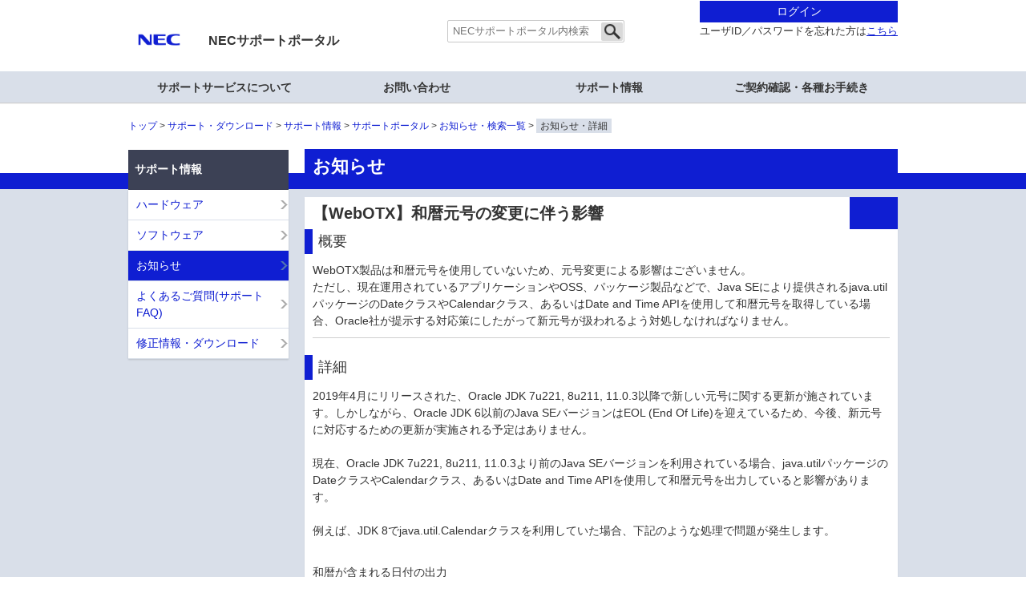

--- FILE ---
content_type: text/html; charset=utf-8
request_url: https://www.support.nec.co.jp/View.aspx?id=3010102740
body_size: 12684
content:
<!DOCTYPE html>
<html xmlns="http://www.w3.org/1999/xhtml" lang="ja" xml:lang="ja">
<head><meta charset="UTF-8" /><title>お知らせ・詳細: お知らせ・検索一覧 | NEC</title><link rel="author" href="mailto:webmaster@nec.co.jp" /><link href="css/PSStyle.css" type="text/css" rel="stylesheet" /><link href="nf_global/v2/common/css/master.css" rel="stylesheet" /><link href="nf_global/v2/common/css/portal.css" rel="stylesheet" /><link href="nf_global/v2/local/css/ja.css" rel="stylesheet" /><link href="nf_global/v2/common/css/wide.css" rel="stylesheet" media="print,screen and (min-width:641px)" /><link href="nf_global/v2/common/css/narrow.css" rel="stylesheet" media="screen and (max-width:640px)" /><link href="nf_global/v2/common/css/fixed.css" rel="stylesheet" /><link rel="stylesheet" href="nf_global/v2/common/css/print.css" type="text/css" media="print" /></head>
<body id="ctl00_body">
    <div class="nf-reader"><a id="pl-pagetop">ページの先頭です。</a></div>
    <form method="post" action="DetailInformation.aspx?id=3010102740" id="aspnetForm" onsubmit="if(!IsReadyState()) { return false; } else { return true; }">
<div class="aspNetHidden">
<input type="hidden" name="__EVENTTARGET" id="__EVENTTARGET" value="" />
<input type="hidden" name="__EVENTARGUMENT" id="__EVENTARGUMENT" value="" />
<input type="hidden" name="__VIEWSTATE" id="__VIEWSTATE" value="/[base64]/[base64]/jgYTlkIjjgo/[base64]/jgYTlkIjjgo/[base64]/[base64]/jg6s8L2E+PC9saT48bGk+PGEgaHJlZj0iTGlzdEluZm9ybWF0aW9uLmFzcHg/[base64]/[base64]/55So44GX44Gm44GE44Gq44GE44Gf44KB44CB5YWD5Y+35aSJ5pu044Gr44KI44KL5b2x6Z+/44Gv44GU44GW44GE44G+44Gb44KT44CCPGJyIC8+DQrjgZ/[base64]/nlKjjgZfjgablkozmmqblhYPlj7fjgpLlj5blvpfjgZfjgabjgYTjgovloLTlkIjjgIFPcmFjbGXnpL7jgYzmj5DnpLrjgZnjgovlr77lv5znrZbjgavjgZfjgZ/jgYzjgaPjgabmlrDlhYPlj7fjgYzmibHjgo/[base64]/[base64]/nlKjjgZfjgablkozmmqblhYPlj7fjgpLlh7rlipvjgZfjgabjgYTjgovjgajlvbHpn7/jgYzjgYLjgorjgb7jgZnjgII8YnIgLz4NCjxiciAvPg0K5L6L44GI44Gw44CBSkRLIDjjgadqYXZhLnV0aWwuQ2FsZW5kYXLjgq/jg6njgrnjgpLliKnnlKjjgZfjgabjgYTjgZ/loLTlkIjjgIHkuIvoqJjjga7jgojjgYbjgarlh6bnkIbjgafllY/poYzjgYznmbrnlJ/[base64]/[base64]/[base64]/[base64]/[base64]/jgYTlkIjjgo/[base64]" />
</div>

<script type="text/javascript">
//<![CDATA[
var theForm = document.forms['aspnetForm'];
if (!theForm) {
    theForm = document.aspnetForm;
}
function __doPostBack(eventTarget, eventArgument) {
    if (!theForm.onsubmit || (theForm.onsubmit() != false)) {
        theForm.__EVENTTARGET.value = eventTarget;
        theForm.__EVENTARGUMENT.value = eventArgument;
        theForm.submit();
    }
}
//]]>
</script>


<script src="/WebResource.axd?d=4gECawT7CnPXDE8ok35ZSllYWhg493whJl-DOph7aTP-QbW24JZ2KmNix0QZ0fhdUPvc6bM0V_DhSBVy8Zgol_Pmm001&amp;t=638901850312636832" type="text/javascript"></script>

        <div class="fixedContainer">
	
            <header class="nf-header" role="banner">
                <div class="inner-01">
                    <div class="nf-reader nf-hd-jump-01"><a href="#pl-pagetext">本文へジャンプする。</a></div>
                    <p class="nf-ignore nf-reader">
                        本ウェブサイトでは、JavaScriptおよびスタイルシートを使用しております。
                        お客さまがご使用のブラウザではスタイルが未適応のため、本来とは異なった表示になっておりますが、情報は問題なくご利用いただけます。
                    </p>
                    <div id="NF-HeadArea">
 <h1 id="NF-hdLogo" class="nf-hd-logo"><a href="https://jpn.nec.com/"><img src="images/NEC_logo_color.png" width="77" height="21" alt="NEC" /></a></h1>
 <p class="nf-hd-utility"><a href="PSHome.aspx">NECサポートポータル</a></p>
</div>
                    <div id="ctl00_searchContents" class="nf-hd-search">
		
                            <input name="ctl00$headerSearchText" type="text" maxlength="256" id="ctl00_headerSearchText" class="nf-hd-searchTxt" onkeypress="return PressEnter(event);" title="NECサポートポータル内検索" placeholder="NECサポートポータル内検索" value="" /><button id="ctl00_imgButton" class="nf-hd-searchBtn" onkeypress="return PressEnter(event);" onclick="SubmitTransition(&#39;ListKeyword.aspx?NoClear=on&amp;kbn=1&#39;);" type="button"><img src="nf_global/v2/common/img/icon/search-01.png" id="ctl00_submitButtonImg" alt="検索" /></button>
                    
	</div>
                    <div class="nf-hd-country-01">
                        <div class="nf-relationMenu"><ul><li class="nf-hd-selectedCountry-02"><a href="PSLoginSupportId.aspx">ログイン</a></li></ul></div><div class="nf-lnBanner"><div style="text-align:left"><small>ユーザID／パスワードを忘れた方は<a href="GuidancePortalIdPwdForgot.aspx" style="text-decoration:underline">こちら</a><br /></small></div></div>
                        
                        
                    </div>
                    <p class="nf-hd-toggleBtn-01">
                        <a href="#"><img src="../nf_global/v2/common/img/icon/toggle-03-open.png" alt="開く" /></a>
                    </p>
                    <div class="nf-reader">ここからサイト内共通メニューです。</div>
                    <div class="nf-reader"><a href="#pl-pagetext">サイト内共通メニューを読み飛ばす。</a></div>
                    <p class="nf-hd-toggleBtn-02"><a><span class="toggleTxt">閉じる</span></a></p>
                </div>
                <nav class="nf-gnavi">
                    <div id="ctl00_GlobalNavArea" class="inner-01">
		
                        <ul id="ctl00_globalNavi"><li><a href="#" data-targetId="#menu1000-02-99-00-00">サポートサービスについて</a></li>
<li><a href="#" data-targetId="#menu1000-03-99-00-00">お問い合わせ</a></li>
<li><a class="nf-lnOpen" href="#" data-targetId="#menu1000-21-00-00-00"><strong>サポート情報</strong></a></li>
<li><a href="#" data-targetId="#menu1000-22-00-00-00">ご契約確認・各種お手続き</a></li>
</ul>
                    
	</div>
                </nav>
                <div id="ctl00_globalNavLayer" class="nf-gn-layer-01"><div id="menu1000-02-99-00-00" class="menu-01"><ul class="col1">
	<li class="nf-nonlncurrent"><a href="GuidanceServiceIntroduction.aspx">サポートサービスご紹介</a></li>
</ul></div>
<div id="menu1000-03-99-00-00" class="menu-01"><ul class="col1">
	<li class="nf-nonlncurrent"><a href="GuidanceSupportAsk.aspx">契約、サービスに関するお問い合わせ</a></li>
</ul></div>
<div id="menu1000-21-00-00-00" class="menu-01"><ul class="col11">
	<li class="nf-nonlncurrent"><strong>製品から探す</strong></li>
	<li class="nf-nonlncurrent"><a href="TopHWGuidanceContents.aspx">ハードウェア</a></li>
	<li class="nf-nonlncurrent"><a href="TopGuidanceContents.aspx">ソフトウェア</a></li>
</ul><ul class="col12">
	<li class="nf-nonlncurrent"><strong>カテゴリから探す</strong></li>
	<li class="nf-lncurrent"><a href="ListInformation.aspx">お知らせ</a></li>
	<li class="nf-nonlncurrent"><a href="ListSupportFAQ.aspx">よくあるご質問(サポートFAQ)</a></li>
	<li class="nf-nonlncurrent"><a href="ListModuleDownload.aspx">修正情報・ダウンロード</a></li>
</ul></div>
<div id="menu1000-22-00-00-00" class="menu-01"><ul class="col11">
	<li class="nf-nonlncurrent"><strong>ご契約確認・お手続き</strong></li>
	<li class="nf-nonlncurrent"><a href="GuidanceContract.aspx">契約・手続きについて</a></li>
	<li class="nf-nonlncurrent"><a href="TopGuidanceEntrySupportPackBundle.aspx">サポートパック／サポートバンドルの登録</a></li>
</ul><ul class="col12">
	<li class="nf-nonlncurrent"><strong>　　　</strong></li>
	<li class="nf-nonlncurrent"><a href="PSPortalIdInsert.aspx">ユーザIDの取得</a></li>
</ul></div>
</div>
            </header>
            <div id="nf-TopicPathArea" class="nf-breadcrumbs"><ol><li><a href='https://jpn.nec.com/'>トップ</a></li><li><a href='https://jpn.nec.com/dl/index.html'>サポート・ダウンロード</a></li><li><a href='https://jpn.nec.com/dl/support.html'>サポート情報</a></li><li><a href='PSHome.aspx'>サポートポータル</a></li><li><a href="ListInformation.aspx?noClear=on">お知らせ・検索一覧</a></li><li><em>お知らせ・詳細</em></li></ol></div>
        
</div>
        <div class="nf-reader" id="pl-pagetext">ここから本文です。</div>
        <div id="ctl00_PL_contents" class="nf-contents">
            <div class="nf-inner">
                <main class="nf-main" id="MainContentsArea">
                    
        <div class="nf-inner">

<div class="nf-hdg1-01"><h1 class="view">お知らせ</h1></div>
<!-- /.NF-3Column -->

<div class="boxSection-01">

<div class="wordBreak-01">
	<h2 class="view nf-hdg2-01"><span>
		<!-- <img src='./img/icon_productinfo.gif' alt='' style='border-width:0px; vertical-align:middle;margin-top:-5px; margin-bottom:-2px' /> -->
		【WebOTX】和暦元号の変更に伴う影響
	</span></h2>
</div>


<!-- 内容の項目名を削除 20091104 AT1-425
	<hr class="nf-largeBreak" />
	<h3 class="view">
		<span>内容
			
		</span>
	</h3>
-->
				

	<div class="view" style="word-break: normal;">
	<!-- <p class="view" style="word-break: normal;"> -->
		<h3 class="nf-hdg3-01">概要</h3>
<div class="view"style="word-break: normal">
<!-- 概要ここから -->
<p>WebOTX製品は和暦元号を使用していないため、元号変更による影響はございません。<br />
ただし、現在運用されているアプリケーションやOSS、パッケージ製品などで、Java SEにより提供されるjava.utilパッケージのDateクラスやCalendarクラス、あるいはDate and Time APIを使用して和暦元号を取得している場合、Oracle社が提示する対応策にしたがって新元号が扱われるよう対処しなければなりません。</p>

<!-- 概要ここまで -->
</div>
<hr class="NF-largeBreak">
<h3 class="nf-hdg3-01">詳細</h3>
<div class="view"style="word-break: normal">
<!-- 詳細ここから -->
<p>2019年4月にリリースされた、Oracle JDK 7u221, 8u211, 11.0.3以降で新しい元号に関する更新が施されています。しかしながら、Oracle JDK 6以前のJava SEバージョンはEOL (End Of Life)を迎えているため、今後、新元号に対応するための更新が実施される予定はありません。<br />
<br />
現在、Oracle JDK 7u221, 8u211, 11.0.3より前のJava SEバージョンを利用されている場合、java.utilパッケージのDateクラスやCalendarクラス、あるいはDate and Time APIを使用して和暦元号を出力していると影響があります。<br />
<br />
例えば、JDK 8でjava.util.Calendarクラスを利用していた場合、下記のような処理で問題が発生します。<br />
<br />
</p>
<ul>
<li>和暦が含まれる日付の出力
<pre>
    public static void printDate() {
        Calendar cal = Calendar.getInstance();
        cal.set(2019, Calendar.MAY, 1, 0, 0, 0);
        Date date = cal.getTime();

        Locale locale = new Locale("ja", "JP", "JP");
        DateFormat wareki = new SimpleDateFormat("GGGGyyyy年M月d日", locale);

        //令和元年5月1日と出力されることを期待しているが、平成31年5月1日が出力される。
        System.out.println(wareki.format(date));
    }
</pre>
</li>


<li>和暦が含まれる日付の解析処理
<pre>
    public static void parseDate() throws ParseException {
        String date = "令和元年5月1日";
        
        Locale locale = new Locale("ja", "JP", "JP");
        DateFormat wareki = new SimpleDateFormat("GGGGyyyy年M月d日", locale);
        
        //令和元年を解析できず、ParseExceptionが発生する。
        System.out.println(wareki.parse(date));
    }
</pre>
</li>
</ul>
<br />
<p>
この場合、Oracle社とJava SE Subscriptionの有償サポートを契約した後、利用しているJava SEをOracle JDK 7u221, 8u211, 11.0.3以降にアップデートすることをご検討ください。
</p>
</div>
<hr class="NF-largeBreak">
<h3 class="nf-hdg3-01">更新履歴</h3>
<div class="view"style="word-break: normal">
<!-- 更新履歴ここから -->
<p>2019/4/24/ 初版</p>

<!-- 更新履歴ここまで -->
</div>
<hr class="NF-largeBreak"></hr>
	<!-- </p> -->
	<p></p>
	</div>

	<h3 class="nf-hdg3-01 mt20">
		<span>製品名カテゴリ
			
		</span>
	</h3>
	
		<div class="view wordBreak-01" >
		<!-- <p class="view wordBreak-01" > -->
			WebOTX<br />
			WebOTX Application Server<br />
			WebOTX Service Integration<br />
			WebOTX Portal<br />
			WebOTX Batch Server<br />
			
		<!-- </p> -->
		<p></p>
		</div>
	

<div>
	<ul class="uList-01 col3">
		<li>
			コンテンツID：
			3010102740

			</li>
			<li>
			公開日：
			2019年04月25日
			

			</li>
			<li>
			最終更新日：2019年04月25日
			
		</li>
	</ul>
</div>

</div>
</div>


                    <div id="ctl00_hwdiv" class="nf-totop">
                        <p class="toTop"><a href="#pl-pagetop"><span id="ctl00_gototop">ページの先頭へ戻る</span></a></p>
                    <!--/.nf-totop --></div>
                    
                    <input type="button" name="ctl00$eventTargetButton" value="NECサポートポータル" onclick="javascript:WebForm_DoPostBackWithOptions(new WebForm_PostBackOptions(&quot;ctl00$eventTargetButton&quot;, &quot;&quot;, false, &quot;&quot;, &quot;PSHome.aspx&quot;, false, true))" id="ctl00_eventTargetButton" class="hiddenButton" />
                    <!-- /main -->
                </main>
                <div class="nf-reader">
                    ここからページ共通メニューです。
                    <a href="#pl-localnavi-end">ページ共通メニューを読み飛ばす。</a>
                </div>
                <div class="nf-sub" id="NF-subid">
                    <div id="ctl00_localNaviUl" class="nf-lnavi"><h2><div class="nf-sub1">サポート情報</div></h2>
<ul>
	<li class="nf-nonlncurrent"><a href="TopHWGuidanceContents.aspx">ハードウェア</a>	<ul>
		<li><a href="HWSelectModelKataban.aspx">製品から探す</a></li>
		<li><a href="HWSearchByNumber.aspx">型番・モデル名から探す</a></li>
	</ul></li>
	<li class="nf-nonlncurrent"><a href="TopGuidanceContents.aspx">ソフトウェア</a>	<ul>
		<li><a href="GuidanceCategoryProductSearch.aspx">製品から探す</a></li>
	</ul></li>
	<li class="nf-lncurrent"><a href="ListInformation.aspx">お知らせ</a></li>
	<li class="nf-nonlncurrent"><a href="ListSupportFAQ.aspx">よくあるご質問(サポートFAQ)</a></li>
	<li class="nf-nonlncurrent"><a href="ListModuleDownload.aspx">修正情報・ダウンロード</a></li>
</ul>
</div>
                    <div class="nf-reader" id="pl-localnavi-end">ページ共通メニューここまで。</div>
                </div>
            </div>
        </div>
        <footer class="nf-footer" role="contentinfo">
	<ul class="nf-ft-link">
		<li><a href="https://www.nec.co.jp/profile/aboutnec.html" target="_blank">会社概要</a></li>
		<li><a href="View.aspx?id=3030100350" target="_blank">個人情報保護</a></li>
		<li><a href="View.aspx?id=1000000002" target="_blank">ご利用条件</a></li>
		<li><a href="https://www.nec.co.jp/contactus/index.html" target="_blank">お問い合わせ</a></li>
	</ul>
	<address>
	<img src="./img/ft_copyright.gif" alt="Copyright NEC Corporation. All rights reserved." width="282" height="12" />
	</address>
</footer>

    
<div class="aspNetHidden">

	<input type="hidden" name="__VIEWSTATEGENERATOR" id="__VIEWSTATEGENERATOR" value="3AA6C509" />
	<input type="hidden" name="__PREVIOUSPAGE" id="__PREVIOUSPAGE" value="wp1zkT9dEzpHAdMGWAI6mfxdYjt1latXE8bFonshsiDJskbaqby699zr2ur81aOuOLk9sKTRycHpks0ZlE2WRDYLA-01" />
	<input type="hidden" name="__EVENTVALIDATION" id="__EVENTVALIDATION" value="/wEdAAOYLVMQW+drT3ZLX4qyNL4tn2e3JZMFVDFRaGgX2HmgOt+d5k+wQxaJNheuBmZ/68ekXYxckRmU4wjGXtCEnig6rCRwfg==" />
</div></form>
    <script src="scripts/scripts.js"></script>
    <script src="scripts/common.js"></script>
    <script src="scripts/jquery/jquery-3.6.0.min.js"></script>
    
    <script src="scripts/pardot_trackingcode.js"></script>

    <script src="nf_global/v2/common/js/fixed.js"></script>
    <script src="nf_global/v2/common/js/run.js"></script>
    <script src="scripts/aa_trackingcode.js"></script>
</body>
</html>

--- FILE ---
content_type: text/css
request_url: https://www.support.nec.co.jp/css/PSStyle.css
body_size: 4486
content:
/* 全体 */

/* 2017/02/07【Ａ１．０刷新対応】  #1470  xdw  Start
a:link
{
    color: #000088;
    text-decoration: none;
}
a:visited
{
    color: #450065;
    text-decoration: none;
}
a:hover
{
    color: #000088;
    text-decoration: underline ;
}
a:active
{
    color: #ff6600;
    text-decoration: none;
}
 2017/02/07【Ａ１．０刷新対応】  #1470  xdw  End  */

@import url(http://fonts.googleapis.com/earlyaccess/notosansjp.css);

body 
{
    margin:0;
    font-size: small; 
    color: #000000; 
    /*font-family: 'ＭＳ Ｐゴシック', 'MS PGothic', Osaka, sans-serif; // 2017/02/14【Ａ１．０刷新対応】#1292 G.kato Del */
}

/* ヘッダ*/
div.hdhomeindex 
{
    word-break: break-all;
    margin-top:10px;
    white-space:nowrap;
    font-size:80%;
    margin-left:420px;
    /*font-family: 'ヒラギノ角ゴ Pro W3','Hiragino Kaku Gothic Pro', 'ＭＳ Ｐゴシック', 'MS PGothic', Osaka, sans-serif;*/
    font-family: "Noto Sans JP", sans-serif;
}

div.hdtitle 
{
    word-break: break-all;
    clear:right;
    float:right;
    width:249px;
    margin-top:5px;
    margin-bottom:5px;
}

div.hdspan {
    padding-left: 20px;
    white-space:nowrap;
}

div.hdRadioButton
{
    clear:right;
    float:right;
    font-size:10pt;
    margin-right:43px
}

/* メニュー１ */
div.headMenu 
{
    padding: 2px 0px 0px 3px;
    border-top: #2020c9 1px solid; 
    border-bottom: #2020c9 1px solid;
    clear: both; 
    width: 760px;
    background-color:#e8e8f9;
}

/* フッタ */
div.footer 
{
    padding-top: 5px;
    padding-left: 0px; 
    padding-right: 5px; 
    padding-bottom: 10px;
    clear: both; 
    width: 760px;
    font-size:x-small;
    border-top: #cccccc 1px solid;
}

/*以下、追加分*/
div a.ListTitle:visited
{
    text-decoration:underline;
}

div a.ListTitle:link
{
    text-decoration:underline;
}

div.Login           
{
    word-break: break-all;
    padding:2px 5px;
    font-weight:bold;
    color:White;
    float:right;
    vertical-align:bottom;
    border:solid 4px ;
    background-color:Gray;
    border-color:darkgray dimgray dimgray silver;
    margin:3px 0px 5px 0px;
    width:227px;
    text-align:right
}

div.loginName
{
	margin-top:5px;
	float:left;
}

div.HomeLogin           
{
    width: 145px;
    height:85px;
    text-align:center;
    font-size:middle;
    font-weight:bold;
    padding-top:5px;
    padding-bottom:5px;
    color:White;
    border:solid 4px ;
    background-color:Gray;
    border-color:darkgray dimgray dimgray silver; 
}

div.Pankuzu         
{
    word-break: break-all;
    padding:7px 0px 0px 10px;
    font-weight:bold;
    font-size:small;
    margin :4px 0px 5px 5px;
    float:left;
    clear:right;
}

div.HomeRightDiv
{
    float:right;
    width:150px;
    padding:0px 5px 0px 0px;
}

div.DIVWidth
{
    word-break: break-all;
    width:760px;
}

td.TdSearchItemTitle
{
    font-weight:bold;
    color:dimgray;
    padding-left:5px;
}

table.TableSearchItemBox
{
   border:solid 1px gray;
   width:340px;
   background-image:URL(../Img/searchItemBG.gif);
   background-position:bottom;
   background-color:White;
   background-repeat:repeat-x;
}

div.BlueLine
{
    width:760px;
    height:23px;
    background-repeat:repeat-x;
    font-weight:bold;
    font-size:small;
    background-image:url(../img/blueCenter.gif);
}

div.ListLine
{
    margin:3px 10px 3px 10px;
    width:750px;
    height:23px;
    background-repeat:repeat-x;
    font-weight:bold;
    font-size:small;
    border:solid 1px rosybrown;
    background-image:url(../img/pinkLine.gif);
}

div.ResultSearch
{
	padding-left:5px;
    float:left;
    font-weight:bold;
    padding-top:2px;
}

input.DateStyle
{
    width:70px;
    border:solid 1px gray;
    font-weight:bold;
    color:#000088;
    
}

div.HomeContents
{
    width:500px;
    float:left;
	word-break: break-all;
	margin-left:5px;
}

table.homeListTable
{
	    word-break: break-all;
}

td.HomeContentsTitle
{
    width:470px;
    padding-bottom:3px;
    padding-left:3px
}

div.HomeContentsTitleSankaku
{
    float:right;
    word-break: break-all;
    padding-right:5px;
}

div.HomeContentsTitleOut
{
    float:left;
    font-size:small;
    margin-left:2px;
    margin-bottom:5px;
    padding:3px;
    width:590px;
}


div.HomeListStyle1
{
    float:left;
    margin-left:2px;
    font-weight:bold;font-size:small;
    padding:3px 3px 3px 3px;
    color:black ;
    width:587px;
    border:solid 1px cornflowerblue;
    background-image:url(../img/blueLine.gif);
    background-repeat:repeat-x;
	word-break: break-all;
}

div.HomeListStyle2
{
    float:left;
    margin-left:2px;
    font-weight:bold;font-size:small;
    padding:3px 3px 3px 3px;
    color:black ;
    width:587px;
    border:solid 1px darkkhaki;
    background-image:url(../img/bageLine.gif);
    background-repeat:repeat-x;
    word-break: break-all;
}

div.HomeListStyle3
{
    float:left;
    margin-left:2px;
    font-weight:bold;font-size:small;
    padding:3px 3px 3px 3px;
    color:black ;
    width:587px;
    border:solid 1px rosybrown;
    background-image:url(../img/pinkLine.gif);
    background-repeat:repeat-x;
    word-break: break-all;
}

div a.LinkUnderLine:link
{
    text-decoration:underline;
}

div a.LinkUnderLine:visited
{
    text-decoration:underline;
}

div.ListData
{
    margin-top:8px;
    margin-left:48px;
    height:10px;
    color:Green;
    vertical-align:middle;
    padding-bottom:3px;
}

td.Content
{
    margin-top:10px;
    padding-left:48px;
    height:70px;
    color: dimgray;
    vertical-align:top;
}

div.ListTitle
{
    margin-left:27px;
    height:30px;
    font-weight:bold;
    font-size:12pt;
    word-break: break-all;
    text-decoration:underline;
}

/* ----- Start 検索一覧（2016/09/09） ----- */
a.ListTitle
{
    margin-left:5px;
    height:30px;
    font-weight:bold;
    font-size:12pt;
    word-break: break-all;
    text-decoration:underline;
}
/* ----- End 検索一覧（2016/09/09） ----- */

a.ListTitleDownload
{
    margin-left:5px;
    font-weight:bold;
    font-size:12pt;
    word-break: break-all;
    text-decoration:underline;
}

a.ListTitleDownload:link
{
    text-decoration:underline;
}

a.ListTitleDownload:visited
{
    text-decoration:underline;
}

div.DetailTitle
{
    margin-top: 15px;
    margin-left: 30px;
    padding: 3px 0px 3px 0px;
    background-image: url(../img/engeCenter.gif);
    background-repeat: repeat-x;
    font-weight: bold;
    padding-left: 3px;
    width: 80px
}

div.DetailBlueLine
{
    margin-top: 1px;
    padding: 5px 0px 3px 30px;
    padding: 5 0 3 10;
    background-image: url(../img/blueCenter.gif);
    background-repeat: repeat-x;
    font-weight: bold;
    width: 731;
    height:15px;
}

div.ListBase
{
    background-color:skyblue;
    border:solid 5px;
    border-color:lightblue cadetblue lightsteelblue powderblue;
    margin-left:10px;
    height:100%;
    margin-top:0px;
    padding-bottom:5px;
}

div.ListSearchLine
{
    margin:3px 5px 3px 5px;
    border:solid 1px;
    border-color:steelblue white white white ;
    background-color:white;
}

table.ListSearch
{
    margin:1px 0px 0px 5px;
    border: none;
    border-collapse:collapse;
    width:730px;
}

label.ProductCategoryNameText
{
    width:460px;
    vertical-align:super;
    font-weight:bold;
    border:none;
    color:#000088;
}

input.SearchFont
{
    font-weight:bold;
    color:#000088;
    border:solid 1px gray;
}

div.passwordMessage
{
    margin-top:10px;
    margin-left:30px;
    font-size:12pt;
    font-weight:bold;
}
.passwordCombo
{
	width:300px
}
 
div.ProductSelectMessage
{
    margin-top:10px;
    margin-left:30px;
    font-size:12pt;
    font-weight:bold;
    color:Red;
}
   
#radioButton td.view
{
    border:solid 1px
}

td.webAsksTd
{
    width:630px;
    word-break: break-all;
}

td.asksTd
{
    width:630px;
    word-break: break-all;    
}

td.webAsksTitle
{
    width:90px
}

textarea.webTextArea
{
    font-size:small;
}

td.headbgcolor
{
    background-color:Silver;
}

table.HeadLoginPankuzu
{
    width:760px;
    margin-top:5px;
}

div.SearchGuideFont
{
    float:left;
    margin:10px 0px 0px 5px;
    font-weight: bold;
    font-size:17px
}

.MenuItem
{
	padding-top:3px;
	padding-bottom:3px;
	padding-left:10px;
	display:inline-block;
    display:block;
	width:200px;
	cursor:pointer;
    border-bottom:ridge 1px #2020c9;
    border-left:ridge 1px #2020c9;
    border-right:ridge 1px #2020c9;
}

.MenuItem0
{
    border-top:ridge 1px #2020c9;
    border-bottom:ridge 1px #2020c9;
    border-left:ridge 1px #2020c9;
    border-right:ridge 1px #2020c9;

    display:block;
	padding-top:3px;
	padding-bottom:3px;
	padding-left:10px;
	width:200px;
	cursor:pointer;
}

.MenuItem:hover
{
    text-decoration: underline;
}

.MenuItem0:hover
{
    text-decoration: underline;
}

div.FooterList
{
    float:left;
    margin-right:17px;
}

table.ProductCategoryTable1 td
{
	width:100%;
    text-align:left;
}

table.ProductCategoryTable2 td
{
	width:50%;
    text-align:left;
}

table.ProductCategoryTable3 td
{
	width:33%;
    text-align:left;
}

table.ProductCategoryTable4 td
{
	width:180px;
    text-align:left;
}

table.ListTable td
{
	vertical-align:top;
	padding-bottom:5px;
}

td.DetailTableTitle
{
	vertical-align:top;
	width:70px;
}

table.DetailLinkInfo td
{
	font-size:xx-small;
	vertical-align:top;
    word-break: break-all;
    text-align:left;
}

td.DetailDownroadTable
{
	vertical-align:top;
    word-break: break-all;
}

td.TDSearchItemBox
{
    white-space:nowrap;
    width:310px;
}



pre.view
{
    /*font-family: 'ＭＳ ゴシック';*/
    font-family: "Noto Sans JP";
    font-size: small; 
}

pre.ListTitle
{
    /*font-family: 'ＭＳ Ｐゴシック', 'MS PGothic', Osaka, sans-serif;*/
    font-family: "Noto Sans JP", sans-serif;
    font-size: medium; 
    margin:0;
    padding:0;
    white-space: -moz-pre-wrap; /* Mozilla */
    white-space: -pre-wrap;     /* Opera 4-6 */
    white-space: -o-pre-wrap;   /* Opera 7 */
    white-space: pre-wrap;      /* CSS3 */
    word-wrap: break-word;      /* IE 5.5+ */
}

pre.NonHtmlBreakWord
{
    /*font-family: 'ＭＳ Ｐゴシック', 'MS PGothic', Osaka, sans-serif; // 2017/02/14【Ａ１．０刷新対応】#1292 G.kato Del */
    font-size: small; 
    margin:0;
    padding:0;
    white-space: -moz-pre-wrap; /* Mozilla */
    white-space: -pre-wrap;     /* Opera 4-6 */
    white-space: -o-pre-wrap;   /* Opera 7 */
    white-space: pre-wrap;      /* CSS3 */
    word-wrap: break-word;      /* IE 5.5+ */
}

pre.NonHtmlBreakWord-01
{
    /*font-family: 'ＭＳ Ｐゴシック', 'MS PGothic', Osaka, sans-serif; // 2017/02/14【Ａ１．０刷新対応】#1292 G.kato Del */
    font-size: x-small; 
    white-space: -moz-pre-wrap; /* Mozilla */
    white-space: -pre-wrap;     /* Opera 4-6 */
    white-space: -o-pre-wrap;   /* Opera 7 */
    white-space: pre-wrap;      /* CSS3 */
    word-wrap: break-word;      /* IE 5.5+ */
}


pre.NonHtml
{
    /*font-family: 'ＭＳ Ｐゴシック', 'MS PGothic', Osaka, sans-serif;*/
    font-family: "Noto Sans JP", sans-serif;
    font-size: small; 
    margin:0;
    padding:0;
}

pre.DetailLinkInfo
{
    /*font-family: 'ＭＳ Ｐゴシック', 'MS PGothic', Osaka, sans-serif;*/
    font-family: "Noto Sans JP", sans-serif;
    font-size: xx-small;
    margin:0;
    padding:0;
}

td.ProductName
{
	 width:640px;
}

td.LinkFileName
{
	 width:620px;
}

td.LinkExplanation
{
	 width:690px;
}

table.LayoutFixed
{
     width:100%;
}

pre.HomeTitle
{
    /*font-family: 'ＭＳ Ｐゴシック', 'MS PGothic', Osaka, sans-serif;*/
    font-family: "Noto Sans JP", sans-serif;
    font-size: small; 
    margin:0;
    padding:0;
    white-space: -moz-pre-wrap; /* Mozilla */
    white-space: -pre-wrap;     /* Opera 4-6 */
    white-space: -o-pre-wrap;   /* Opera 7 */
    white-space: pre-wrap;      /* CSS3 */
    word-wrap: break-word;      /* IE 5.5+ */
}

table.mailMagazineTable
{
    width:600px;
    text-align:left;
    word-break: break-all;
}

td.mailMagazinName
{
    text-align:center;
    width:370px;
    font-weight:bold;
}

td.mailMagazineSetting
{
    width:130px;
    text-align:center;
    font-weight:bold;
}

td.mailMagazineState
{
    width:100px;
    text-align:center;
}

td.mailMagazineTitle
{
    text-align:center;
    font-weight:bold;
}

td.mailMagazineSettingTitle
{
    text-align:center;
    font-weight:bold;
    width:50px;
}

td.mailMagazineText
{
    width:400px;
}

img.view
{
    border-style:none;
}

.mailMagazineTable td
{
    border:inset 1px;
}

td.newsLetterTitle
{
    text-align:right;
    font-weight:bold;
}

.mailMagazineChangeMessage
{
    font-size:15px;
    font-weight:bold;
    margin-left:15px
}

.messageStyleError,
.ErrorMessage
{
    font-size:95%;
    font-weight:bold;
    color:red;
    background-color: white;
    display: block;
}

.messageStyleError + .boxSection-01,
.ErrorMessage + .boxSection-01
{
    margin-top: 5px;
}

.messageStyleNormal
{
    font-size:95%;
    font-weight:bold;
    color:Black;
}

.messageStyleContent
{
    font-size:x-small;
    color:Black;
}

.hiddenButton
{
	visibility:hidden;
}

.Highlight
{
	color:gray;
	background-color:yellow;
}

/* ----- Start ハードウェア通報履歴参照（2013/09/18） ----- */
.HWAlertInfoTable
{
	width: 100%;
	table-layout: fixed;
	border-collapse: collapse;
	word-break: break-all;
}
/* ----- End ハードウェア通報履歴参照（2013/09/18） ----- */

.nf-lnavi > ul li.nf-nonlncurrent >ul
{
    height: 0;
    visibility: hidden;
}

ul.view > li { margin-top: 10px; }
ul.view > div.boxSection-02 { margin-top: 0px; margin-bottom: 0px; }
ul.view { margin-bottom: 10px; }
main > div.nf-inner ul.uList-01.col3 {
    margin-top: 10px;
    border-top: 1px solid #cfcfcf;
    padding-top: 10px;
}
a.LinkUnderLine:link,
a.LinkUnderLine:visited
{
    text-decoration: underline;
}
a.LinkUnderLine:link:hover,
a.LinkUnderLine:visited:hover
{
    text-decoration: none;
}
td.DetailTableTitle
{
	min-width:90px;
}
.nf-header .nf-hd-utility a,
.nf-header .nf-hd-utility a:hover {
    color: inherit;
    text-decoration: none;
}


--- FILE ---
content_type: text/css
request_url: https://www.support.nec.co.jp/nf_global/v2/common/css/master.css
body_size: 14084
content:
@charset "utf-8";
html, body, div, span, object, iframe,
h1, h2, h3, h4, h5, h6, p, blockquote, pre,
abbr, address, cite, code,
del, dfn, em, img, ins, kbd, q, samp,
small, strong, sub, sup, var,
b, i,
dl, dt, dd, ol, ul, li,
fieldset, form, label, legend,
table, caption, tbody, tfoot, thead, tr, th, td,
article, aside, dialog, figure, footer, header,
hgroup, menu, nav, section,
time, mark, audio, video {
  margin: 0;
  padding: 0;
  border: 0;
  font-size: 100%;
}

article, aside, dialog, figure, figcaption, footer, header, hgroup, nav, section {
  display: block;
}

body {
  background: #fff;
  /*font-family: Arial,Verdana,Helvetica,sans-serif;*/
  font-family: "Noto Sans",sans-serif;
  line-height: 1.5;
  font-size: 87.5%;
  color: #333;
  -webkit-text-size-adjust: 100%;
}

ul, ol, li {
  list-style: none;
}

img {
  max-width: 100%;
  height: auto;
  vertical-align: top;
}

em {
  font-weight: normal;
  font-style: normal;
  color: #ab0000;
}

strong {
  font-weight: bold;
}

del {
  text-decoration: line-through;
}

table {
  border-collapse: collapse;
  border-spacing: 0;
}

hr {
  border: none;
  border-top: 1px solid #cfcfcf;
  clear: both;
  display: block;
  height: 1px;
  margin: 0 0 20px;
  font-size: 0;
}

legend {
  display: none;
}

pre {
  /*font-family: monospace, sans-serif;*/
  font-family: "Noto Sans",sans-serif;
  white-space: pre-wrap;
}

input, select {
  vertical-align: middle;
  font-family: inherit;
}

a {
  /*color: #0b3c8e;*/
  color: #0F1ED2;
  text-decoration: underline;
}

a:hover,
a:focus,
a:active {
  /*color: #0b3c8e;*/
  color: #0F1ED2;
  text-decoration: none;
}

.nf-form-01 > .inner, .nf-fnavi > div.nf-inner ul.nf-fn-bnr, dl.newsList-04 ul.category-01, ul.form-01, .search-01, .toggle-01 .jsSetter, ul.categoryList-02 li a, .pickupList-01 a {
  *zoom: 1;
}
.nf-form-01 > .inner:after, .nf-fnavi > div.nf-inner ul.nf-fn-bnr:after, dl.newsList-04 ul.category-01:after, ul.form-01:after, .search-01:after, .toggle-01 .jsSetter:after, ul.categoryList-02 li a:after, .pickupList-01 a:after {
  clear: both;
  content: "";
  display: block;
}

.nf-reader {
  text-indent: -9999px;
  font-size: 0;
}
.nf-reader a {
  display: block;
}
.nf-reader a:focus {
  width: auto;
  height: auto;
  vertical-align: top;
  text-decoration: none;
  font-size: 85.71429%;
  color: #fff;
}
.nf-reader.nf-hd-jump-01, .nf-reader.nf-hd-jump-02 {
  text-align: center;
  text-indent: 0;
  font-size: 100%;
}

.nf-cookie-01 {
  z-index: 110;
  position: relative;
  background: #c40010;
  background-image: url('[data-uri]');
  background-size: 100%;
  background-image: -webkit-gradient(linear, 50% 0%, 50% 100%, color-stop(0%, #d7000f), color-stop(100%, #b10011));
  background-image: -webkit-linear-gradient(#d7000f, #b10011);
  background-image: -moz-linear-gradient(#d7000f, #b10011);
  background-image: linear-gradient(#d7000f, #b10011);
}
.nf-cookie-01 > .inner {
  padding: 5px 10px;
  color: #fff;
}
.nf-cookie-01 > .inner a {
  color: #fff;
}
.nf-cookie-01 > .inner .btn a {
  -webkit-box-shadow: 0 1px 2px rgba(0, 0, 0, 0.25);
  -moz-box-shadow: 0 1px 2px rgba(0, 0, 0, 0.25);
  box-shadow: 0 1px 2px rgba(0, 0, 0, 0.25);
  display: block;
  border: 1px solid #4d4d4d;
/*  background: #3b3b3b;*/
  background: #282d3c;
  text-align: center;
  line-height: 1.2;
  text-decoration: none;
}

.nf-header a {
  text-decoration: none;
}
.nf-header a:hover {
  text-decoration: underline;
}
.nf-header .nf-hd-utility {
  font-size: 85.71429%;
}

.nf-hd-country-02,
.nf-gn-layer-01 {
  display: none;
}

nav.nf-gnavi ul li a {
  display: block;
/*  background: #eee;*/
  background: #D9DFE9;
  text-decoration: none;
  color: #333;
}
nav.nf-gnavi ul li.nf-gn-current a {
  /*background: #727272;*/
  background: #6b7387;
  color: #fff;
}

div.nf-breadcrumbs a {
  text-decoration: none;
}
div.nf-breadcrumbs a:hover {
  text-decoration: underline;
}
div.nf-breadcrumbs em {
  color: #333;
}
div.nf-breadcrumbs.noContents {
  display: none;
}

.nf-contents {
/*  background: #e8e8e8;*/
  background: #d9dfe9;
}
body.top .nf-contents {
  margin-top: 20px;
}
body.top .topSlideContainer + .nf-contents {
  margin-top: 0;
}

.nf-sub a {
  text-decoration: none;
}
.nf-sub h2 {
/*  background: #666;*/
  background: #3c4155;
  color: #fff;
}
.nf-sub h2 a {
  box-sizing: border-box;
  display: table-cell;
  padding: 0 8px;
  width: 1%;
  height: 50px;
  vertical-align: middle;
  color: #fff;
}
/*A1.6#2022 2017/01/31*/
.nf-sub1 {
  box-sizing: border-box;
  display: table-cell;
  padding: 0 8px;
  width: 1%;
  height: 50px;
  vertical-align: middle;
  color: #fff;
}

.nf-sub h2 a:hover {
  text-decoration: underline;
}

.nf-lnavi {
  margin-bottom: 30px;
}
.nf-lnavi > ul {
  -webkit-box-shadow: 0 1px 2px rgba(0, 0, 0, 0.15);
  -moz-box-shadow: 0 1px 2px rgba(0, 0, 0, 0.15);
  box-shadow: 0 1px 2px rgba(0, 0, 0, 0.15);
}
.nf-lnavi ul li a {
  position: relative;
  display: block;
}
.nf-lnavi ul li a:before {
  position: absolute;
  top: 50%;
  right: 3px;
  content: "";
  display: block;
  background: url(/nf_global/v2/common/img/icon/lnav-arrow-03.png) left top no-repeat;
  margin-top: -6px;
  width: 6px;
  height: 11px;
}
.nf-lnavi > ul li a:hover {
/*  background: #e3ebf8; */
 background: #d9dfe9; 
}
.nf-lnavi > ul li.nf-lncurrent > a {
/*  background: #5476b0; */
  background: #0f1ed2;
  color: #fff;
}
.nf-lnavi > ul li.nf-lncurrent > a:before {
  background-image: url(/nf_global/v2/common/img/icon/lnav-arrow-02.png);
}
.nf-lnavi > ul li.nf-lncurrent > a:hover {
/*  background: #5476b0;*/
  background: #0f1ed2;
  color: #fff;
}
.nf-lnavi > ul > li > a {
/*  border-bottom: 1px solid #e8e8e8;*/
  border-bottom: 1px solid #D9DFE9;
  background: #fff;
  padding: 8px 10px;
}
.nf-lnavi > ul > li > a:before {
  right: 1px;
  background-image: url(/nf_global/v2/common/img/icon/lnav-arrow-01.png);
  width: 9px;
}
.nf-lnavi > ul > li > ul > li > a {
  border-bottom: 1px solid #fff;
/*  background: #eee;*/
  background: #c5ccd9;
  padding: 8px 10px 8px 20px;
}
.nf-lnavi > ul > li > ul > li > ul > li > a {
/*  background: #e2e2e2;*/
  background: #eff2f6
  padding: 8px 10px 8px 30px;
}
.nf-lnavi > ul > li > ul > li > ul > li:first-child > a {
  -webkit-box-shadow: inset 0 3px 4px rgba(0, 0, 0, 0.04);
  -moz-box-shadow: inset 0 3px 4px rgba(0, 0, 0, 0.04);
  box-shadow: inset 0 3px 4px rgba(0, 0, 0, 0.04);
}
.nf-lnavi > ul > li > ul > li > ul > li > ul > li > a {
/*  background: #e2e2e2;*/
  background: #eff2f6
  padding: 8px 10px 8px 40px;
}

.nf-bnr-01 li {
  margin-top: 15px;
}
.nf-bnr-01 li:first-child {
  margin-top: 0;
}

.nf-form-01 {
  -webkit-box-shadow: 0 1px 2px rgba(0, 0, 0, 0.15);
  -moz-box-shadow: 0 1px 2px rgba(0, 0, 0, 0.15);
  box-shadow: 0 1px 2px rgba(0, 0, 0, 0.15);
  background: #fff;
  margin-bottom: 10px;
  padding: 10px;
}
.nf-form-01 h3 {
  margin-bottom: 10px;
  font-weight: normal;
}
.nf-form-01 > .inner {
  border-radius: 2px;
  border: 1px solid #c8c8c8;
  background: #fff;
  padding: 1px;
}
.nf-form-01 > .inner .NJ-Input {
  float: left;
  border: 0 none;
  background: #fff;
  padding: 2px 5px;
  width: 65%;
  width: calc(100% - 45px);
  color: #333;
}
.nf-form-01 > .inner .NFG-linkBtnStyle {
  float: right;
  border-radius: 2px;
  background: #d9d9d9;
  padding: 4px 6px 3px 9px;
}

.nf-form-02 h3 {
  background: #fff;
  padding: 10px 10px 0;
  font-weight: normal;
}
.nf-form-02 .boxCondition-01 {
  margin-top: 0;
}
.nf-form-02 .toggle-01 {
  margin-bottom: 15px;
  padding-bottom: 5px;
}
.nf-form-02 .toggle-01 .jsToggleBtn {
  font-size: 0;
}
.nf-form-02 .toggle-01 .jsToggleBtn img {
  margin-top: 5px;
}
.nf-form-02 ul.form-01 {
  margin-left: -15px;
}
.nf-form-02 ul.form-01 li {
  margin-left: 10px;
}
.nf-form-02 .formBtn-01 li {
  margin-left: 0;
  margin-top: 25px;
  font-size: 87.5%;
}
.nf-form-02 .formBtn-01 li:first-child {
  margin-top: 0;
}
.nf-form-02 .formBtn-01 input[type="submit"] {
  white-space: normal;
  line-height: 1.2;
  font-size: 114.28571%;
}

.nf-subLink-01 {
  -webkit-box-shadow: 0 1px 2px rgba(0, 0, 0, 0.15);
  -moz-box-shadow: 0 1px 2px rgba(0, 0, 0, 0.15);
  box-shadow: 0 1px 2px rgba(0, 0, 0, 0.15);
  background: #fff;
  margin-bottom: 10px;
  padding: 10px;
}
.nf-subLink-01 a {
  text-decoration: none;
}
.nf-subLink-01 a:hover {
  text-decoration: underline;
}
.nf-subLink-01 h3 {
  margin-bottom: 10px;
}
.nf-subLink-01 ul li {
  margin-top: 15px;
  font-weight: bold;
}
.nf-subLink-01 ul li:first-child {
  margin-top: 0;
}
.nf-subLink-01 ul li a {
  position: relative;
  display: block;
  padding-right: 10px;
}
.nf-subLink-01 ul li a:before {
  position: absolute;
  top: 50%;
  right: 0;
  content: "";
  display: block;
  background: url(/nf_global/v2/common/img/icon/lnav-arrow-03.png) left top no-repeat;
  margin-top: -6px;
  width: 6px;
  height: 11px;
}
.nf-subLink-01 ul li p {
  font-weight: normal;
}

.nf-totop {
/*  background: #e8e8e8;*/
  background: #D9DFE9;
}
.nf-totop p {
  text-align: right;
}

p.toTop {
  text-align: right;
}
p.toTop a {
  display: inline-block;
  background: url(/nf_global/v2/common/img/icon/arrow-01-top.png) left center no-repeat;
  padding: 2px 0 2px 25px;
  text-decoration: none;
}
p.toTop a:hover {
  text-decoration: underline;
}

.nf-fnavi {
/*  background: #e8e8e8;*/
  background: #D9DFE9;
}
.nf-fnavi a {
  text-decoration: none;
}
.nf-fnavi a:hover {
  text-decoration: underline;
}
.nf-fnavi > div.nf-inner {
  border-top: 1px solid #fff;
}
.nf-fnavi > div.nf-inner ul.nf-fn-bnr li {
  box-shadow: 0 1px 1px rgba(0, 0, 0, 0.15);
  float: left;
  line-height: 1;
}
.nf-fnavi > div.nf-inner ul.nf-fn-bnr li img {
  vertical-align: middle;
}

.nf-footer {
  padding-bottom: 25px;
}
.nf-footer a {
  text-decoration: none;
}
.nf-footer a:hover {
  text-decoration: underline;
}
.nf-footer ul.nf-ft-link {
  font-size: 85.71429%;
}
.nf-footer p.nf-ft-copy {
  margin-bottom: 0;
  padding-top: 30px;
  text-align: center;
  font-size: 78.57143%;
}

div.nf-hdg1-01 {
  /*background: #0b3c8e;*/
  background: #0F1ED2;
  margin-bottom: 10px;
  padding: 5px 10px;
  color: #fff;
}
div.nf-hdg1-01 h1 {
  font-size: 157.14286%;
}
div.nf-hdg1-01 p {
  margin-bottom: 0;
}
div.nf-hdg1-01 p.sub-01 {
  font-size: 107.14286%;
}
div.nf-hdg1-01 p.sub-02 {
  font-size: 128.57143%;
}

.nf-hdg2-01 a,
.nf-hdg3-01 a,
.nf-hdg4-01 a,
.nf-hdg5-01 a,
.nf-hdg6-01 a {
  display: block;
  text-decoration: none;
}
.nf-hdg2-01 a:hover,
.nf-hdg3-01 a:hover,
.nf-hdg4-01 a:hover,
.nf-hdg5-01 a:hover,
.nf-hdg6-01 a:hover {
  text-decoration: underline;
}

.nf-hdg2-01 {
  background: #fff;
  margin-bottom: 10px;
  padding: 5px 10px;
}
div.boxSection-01 .nf-hdg2-01 {
  margin: -10px -10px 10px -10px;
}

.nf-hdg3-01 {
/*  border-left: 10px solid #5476b0;*/
  border-left: 10px solid #0f1ed2;
  margin: 20px 0 10px -10px;
  padding: 2px 0 2px 7px;
  font-weight: normal;
}

.nf-hdg4-01 {
  position: relative;
  margin: 20px -10px 10px 0;
  padding: 2px 0 2px 17px;
  font-weight: normal;
}
.nf-hdg4-01:before {
  position: absolute;
  top: 0;
  bottom: 0;
  left: 0;
  content: "";
  background: #b4b4b4;
  width: 10px;
}

.nf-hdg5-01 {
  position: relative;
  margin: 0 -10px 10px 4px;
  padding-left: 13px;
  font-weight: normal;
}
.nf-hdg5-01:before {
  position: absolute;
  top: 0;
  bottom: 0;
  left: 0;
  content: "";
  background: #cecece;
  width: 6px;
}

.nf-hdg6-01 {
  border-left: 3px solid #cecece;
  margin: 0 0 10px 7px;
  padding-left: 7px;
  font-weight: normal;
}

sup,
sub {
  font-size: 85.71429%;
}

p {
  margin-bottom: 10px;
}
p.lead-01 {
  font-size: 114.28571%;
}

p.size-01,
span.size-01,
ul.size-01,
ol.size-01,
dl.size-01,
table.size-01 {
  font-size: 85.71429%;
}
p.size-02,
span.size-02,
ul.size-02,
ol.size-02,
dl.size-02,
table.size-02 {
  font-size: 114.28571%;
}
p.size-03,
span.size-03,
ul.size-03,
ol.size-03,
dl.size-03,
table.size-03 {
  font-size: 128.57143%;
}
p.size-04,
span.size-04,
ul.size-04,
ol.size-04,
dl.size-04,
table.size-04 {
  font-size: 142.85714%;
}

.wordBreak-01 {
  word-break: break-all;
}

.pickup-01 .pickupTxt-01 {
  display: block;
  margin-bottom: 3px;
  /*display:inline-block;*/
  background: #ff9a20;
  padding: 1px 0;
  width: 5em;
  text-align: center;
  font-size: 85.71429%;
  color: #000;
}

ul.uList-01 {
  margin-bottom: 10px;
}
ul.uList-01 > li {
  position: relative;
  margin-bottom: 5px;
  padding-left: 24px;
}
ul.uList-01 > li:before {
  position: absolute;
  top: 0.5em;
  left: 9px;
  content: "";
  display: block;
  border-radius: 50%;
  background: #777;
  width: 5px;
  height: 5px;
}
ul.uList-01.aright > li:before {
  position: static;
  display: inline-block;
  margin: 0 10px 0.25em 0;
}

ol.oList-01 {
  margin: 0 0 10px 25px;
}
ol.oList-01 > li {
  list-style-type: decimal;
  margin-bottom: 5px;
}

dl.dList-01 {
  margin-bottom: 10px;
}
dl.dList-01 dt {
  font-weight: bold;
}
dl.dList-01 dd {
  margin-bottom: 5px;
}

ul.noteList-01 {
  margin-bottom: 10px;
}
ul.noteList-01 > li {
  margin-bottom: 5px;
}
ul.noteList-01[class*=w-] > li {
  position: relative;
}
ul.noteList-01[class*=w-] > li span.mark-01 {
  position: absolute;
  top: 0;
  left: 0;
}
ul.noteList-01.w-15em > li {
  padding-left: 1.5em;
}
ul.noteList-01.w-2em > li {
  padding-left: 2em;
}
ul.noteList-01.w-3em > li {
  padding-left: 3em;
}
ul.noteList-01.w-4em > li {
  padding-left: 4em;
}

ul.newsList-03 > li span.category-01 > span {
  font-size: 85.71429%;
}

dl.newsList-04 {
  margin-bottom: 10px;
}
dl.newsList-04 a {
  text-decoration: none;
}
dl.newsList-04 a:hover {
  text-decoration: underline;
}
dl.newsList-04 dd {
  margin-bottom: 10px;
}
dl.newsList-04 ul.category-01 {
  margin: 0 0 5px -5px;
}
dl.newsList-04 ul.category-01 li {
  float: left;
  background: #b8ccef;
  margin-left: 5px;
  padding: 2px 0.75em;
  font-size: 85.71429%;
  color: #000;
}
dl.newsList-04 p.link-01 {
  margin-bottom: 0;
}

dl.qaList-01 > dt,
dl.qaList-01 > dd {
  position: relative;
  padding-left: 54px;
}
dl.qaList-01 > dt > b.mark-01,
dl.qaList-01 > dd > b.mark-01 {
  position: absolute;
  left: 0;
  display: inline-block;
  width: 54px;
  text-align: center;
  font-weight: bold;
}
dl.qaList-01 > dt {
  background: #e6ebf3;
  margin-bottom: 10px;
  padding: 5px 5px 5px 54px;
}
dl.qaList-01 > dt > b.mark-01 {
  top: 5px;
  color: #781c00;
}
dl.qaList-01 > dd {
  margin-bottom: 20px;
}
dl.qaList-01 > dd > b.mark-01 {
  top: 0;
  color: #004986;
}

ul.linkList-01 {
  margin-bottom: 10px;
}
ul.linkList-01 a {
  text-decoration: none;
}
ul.linkList-01 a:hover {
  text-decoration: underline;
}
ul.linkList-01 > li {
  background: url(/nf_global/v2/common/img/icon/arrow-02-right.png) 9px 0.3em no-repeat;
  margin-bottom: 5px;
  padding-left: 25px;
}
ul.linkList-01.aright > li {
  background: none;
  padding-left: 0;
}
ul.linkList-01.aright > li a {
  background: url(/nf_global/v2/common/img/icon/arrow-02-right.png) 9px 0.3em no-repeat;
  padding-left: 25px;
}

ul.linkList-02 {
  margin-bottom: 10px;
}
ul.linkList-02 li {
  margin-bottom: 5px;
}
ul.linkList-02 li.pdf-01, ul.linkList-02 li.ppt-01, ul.linkList-02 li.xls-01, ul.linkList-02 li.doc-01, ul.linkList-02 li.zip-01, ul.linkList-02 li.lzh-01, ul.linkList-02 li.exe-01, ul.linkList-02 li.window-01, ul.linkList-02 li.window-02, ul.linkList-02 li.movie-01, ul.linkList-02 li.modal-01 {
  padding-left: 24px;
  text-indent: -24px;
}
ul.linkList-02 li.pdf-01 img.icon-01, ul.linkList-02 li.modal-01 img.icon-01 {
  margin: 0 5px 0 3px;
}
ul.linkList-02 li.ppt-01 img.icon-01, ul.linkList-02 li.xls-01 img.icon-01, ul.linkList-02 li.doc-01
ul.linkList-02 li.zip-01 img.icon-01, ul.linkList-02 li.lzh-01 img.icon-01, ul.linkList-02 li.exe-01 img.icon-01 {
  margin-right: 2px;
}
ul.linkList-02 li.window-01 img.icon-01, ul.linkList-02 li.window-02 img.icon-01 {
  margin: 0 4px 0 2px;
}
ul.linkList-02 li.movie-01 img.icon-01 {
  margin: 0 6px 0 4px;
}
ul.linkList-02 a {
  text-decoration: none;
}
ul.linkList-02 a:hover {
  text-decoration: underline;
}

ul.pageLink-01 {
  margin-bottom: 10px;
}
ul.pageLink-01 a {
  text-decoration: none;
}
ul.pageLink-01 a:hover {
  text-decoration: underline;
}
ul.pageLink-01 > li {
  background: url(/nf_global/v2/common/img/icon/arrow-01-bottom.png) 3px 0.2em no-repeat;
  margin-bottom: 5px;
  padding-left: 22px;
}

a.iconTop-01, a.iconRight-01, a.iconBottom-01, a.iconLeft-01 {
  background-position: 3px 0.3em;
  background-repeat: no-repeat;
  padding: 3px 3px 3px 22px;
  text-decoration: none;
}
a.iconTop-01:hover, a.iconRight-01:hover, a.iconBottom-01:hover, a.iconLeft-01:hover {
  text-decoration: underline;
}
a.iconTop-01 {
  background-image: url(/nf_global/v2/common/img/icon/arrow-01-top.png);
}
a.iconRight-01 {
  background-image: url(/nf_global/v2/common/img/icon/arrow-01-right.png);
}
a.iconBottom-01 {
  background-image: url(/nf_global/v2/common/img/icon/arrow-01-bottom.png);
}
a.iconLeft-01 {
  background-image: url(/nf_global/v2/common/img/icon/arrow-01-left.png);
}

img.icon-01 {
  vertical-align: middle;
}

img.icon-02 {
  margin-left: 5px;
  vertical-align: middle;
}

a.pdf-01 img.icon-01, a.modal-01 img.icon-01,
span.pdf-01 img.icon-01,
span.modal-01 img.icon-01 {
  margin: 0 5px 0 3px;
}
a.ppt-01 img.icon-01, a.xls-01 img.icon-01, a.doc-01
a.zip-01 img.icon-01, a.lzh-01 img.icon-01, a.exe-01 img.icon-01,
span.ppt-01 img.icon-01,
span.xls-01 img.icon-01,
span.doc-01
span.zip-01 img.icon-01,
span.lzh-01 img.icon-01,
span.exe-01 img.icon-01 {
  margin-right: 2px;
}
a.window-01 img.icon-01, a.window-02 img.icon-01,
span.window-01 img.icon-01,
span.window-02 img.icon-01 {
  margin: 0 4px 0 2px;
}
a.movie-01 img.icon-01,
span.movie-01 img.icon-01 {
  margin: 0 6px 0 4px;
}

p.pdf-01, p.ppt-01, p.xls-01, p.doc-01, p.doc-01
p.zip-01, p.lzh-01, p.exe-01, p.window-01, p.window-02, p.movie-01, p.modal-01 {
  padding-left: 24px;
  text-indent: -24px;
}

a.line-01 {
  text-decoration: underline !important;
}
a.line-01:hover {
  text-decoration: none !important;
}

a.btn-01, a.btn-02, a.btn-03 {
  -webkit-box-shadow: 0 1px 2px rgba(0, 0, 0, 0.15), inset 0 0 0 4px #f6a544;
  -moz-box-shadow: 0 1px 2px rgba(0, 0, 0, 0.15), inset 0 0 0 4px #f6a544;
  box-shadow: 0 1px 2px rgba(0, 0, 0, 0.15), inset 0 0 0 4px #f6a544;
  position: relative;
  display: inline-block;
  border: 1px solid #f6a544;
  background: #fff;
  padding: 10px 24px 8px 9px;
  min-width: 145px;
  text-align: left;
  font-weight: bold;
  text-decoration: none;
  color: #333;
}
a.btn-01:before, a.btn-02:before, a.btn-03:before {
  position: absolute;
  top: 50%;
  right: 9px;
  content: url(/nf_global/v2/common/img/icon/arrow-03-right.png);
  margin-top: -8px;
}

a.btn-02 {
  border-color: #fff;
  background: #f6a544;
}
a.btn-02:before {
  content: url(/nf_global/v2/common/img/icon/arrow-04-right.png);
}

a.btn-03 {
  /*-webkit-box-shadow: 0 1px 2px rgba(0, 0, 0, 0.15), inset 0 0 0 4px #0b3c8e;
  -moz-box-shadow: 0 1px 2px rgba(0, 0, 0, 0.15), inset 0 0 0 4px #0b3c8e;
  box-shadow: 0 1px 2px rgba(0, 0, 0, 0.15), inset 0 0 0 4px #0b3c8e;
  border-color: #0b3c8e;
  background: #0b3c8e;*/
  -webkit-box-shadow: 0 1px 2px rgba(0, 0, 0, 0.15), inset 0 0 0 4px #0F1ED2;
  -moz-box-shadow: 0 1px 2px rgba(0, 0, 0, 0.15), inset 0 0 0 4px #0F1ED2;
  box-shadow: 0 1px 2px rgba(0, 0, 0, 0.15), inset 0 0 0 4px #0F1ED2;
  border-color: #0F1ED2;
  background: #0F1ED2;
  color: #fff;
}
a.btn-03:before {
  content: url(/nf_global/v2/common/img/icon/arrow-04-right.png);
}

ul.paginate-01 a {
  text-decoration: none;
}
ul.paginate-01 a:hover {
  text-decoration: underline;
}
.boxSection-01 ul.paginate-01:first-child {
  margin: 10px 0 30px;
}
.boxSection-01 ul.paginate-01:last-child {
  margin: 30px 0 10px;
}

ul.tab-01 li a,
ul.tab-01 li span.current {
  font-size: 114.28571%;
}

.changeContent-01 {
  margin-bottom: 20px;
  text-align: center;
}
.changeContent-01 li {
  display: inline-block;
  border-left: 1px solid #ccc;
  margin-left: 10px;
  padding-left: 10px;
}
.changeContent-01 li:first-child {
  border-left: 0 none;
  margin-left: 0;
  padding-left: 0;
}
.changeContent-01 li.current a {
  font-weight: bold;
  text-decoration: none;
  color: #333;
  cursor: default;
}

.changeContent-02 {
  position: relative;
  margin-bottom: 15px;
  margin-left: -20px;
}
.changeContent-02:before {
  position: absolute;
  top: 0;
  left: 10px;
  bottom: 0;
  content: "";
  display: block;
/*  background: #e8e8e8;*/
  background: #D9DFE9;
  width: 1px;
}
.boxSection-01 .changeContent-02:before {
  background: #fff;
}
.changeContent-02 li {
  display: inline-block;
  border-left: 1px solid #ccc;
  margin-left: 10px;
  margin-bottom: 5px;
  padding-left: 10px;
}
.changeContent-02 li.current a {
  font-weight: bold;
  text-decoration: none;
  color: #333;
  cursor: default;
}

span.caption-01 {
  display: block;
  margin: 5px 5px 0;
  font-size: 92.85714%;
  text-align: left;
}

img.width-01 {
  max-width: none;
}

div.img-01 a {
  text-decoration: none;
}
div.img-01 a:hover {
  text-decoration: underline;
}

div.lytImg-01 div.img a {
  text-decoration: none;
}
div.lytImg-01 div.img a:hover {
  text-decoration: underline;
}

.brnList-01 {
  background: #bdbdbd;
  margin-bottom: 20px;
}

div.boxSection-01 {
  -webkit-box-shadow: 0 1px 1px rgba(0, 0, 0, 0.15);
  -moz-box-shadow: 0 1px 1px rgba(0, 0, 0, 0.15);
  box-shadow: 0 1px 1px rgba(0, 0, 0, 0.15);
  background: #fff;
  margin: 20px 0;
  padding: 10px;
}
div.boxSection-01 > *:last-child {
  margin-bottom: 0;
}
.nf-hdg1-01 + div.boxSection-01 {
  margin-top: 0;
}
.nf-hdg2-01 + div.boxSection-01 {
  margin-top: -10px;
}
div.boxSection-01 .nf-hdg3-01:first-child,
div.boxSection-01 .nf-hdg4-01:first-child,
div.boxSection-01 .nf-hdg5-01:first-child,
div.boxSection-01 .nf-hdg6-01:first-child {
  margin-top: -10px;
}
div.boxSection-01 a:first-child + .nf-hdg2-01,
div.boxSection-01 a:first-child + .nf-hdg3-01,
div.boxSection-01 a:first-child + .nf-hdg4-01,
div.boxSection-01 a:first-child + .nf-hdg5-01,
div.boxSection-01 a:first-child + .nf-hdg6-01 {
  margin-top: -10px;
}

div.boxSection-02 {
  margin: 10px;
}
div.boxSection-02 > *:last-child {
  margin-bottom: 0;
}

div.boxSection-03 {
  border: 1px solid #cfcfcf;
  background: #fff;
  margin: 20px 0;
  padding: 10px;
}
div.boxSection-03 > *:last-child {
  margin-bottom: 0;
}

.boxOverflow-01 {
  box-sizing: border-box;
  border: 3px solid #e6e6e6;
  background: #fff;
  margin: 0 auto 20px;
}
.boxOverflow-01 .hdg-01 {
  background: #e6e6e6;
  padding: 7px;
}
.boxOverflow-01 .inner-01 {
  box-sizing: border-box;
  overflow: auto;
  padding: 7px;
  width: 100%;
}

.boxMap-01 {
  margin-bottom: 20px;
  height: 400px;
}
.boxMap-01 iframe {
  border: none;
  width: 100%;
  height: 100%;
}
.boxMap-01 img {
  max-width: none;
}

#map_canvas {
  width: 100% !important;
}
#map_canvas img {
  max-width: none;
}

.productList-02,
.productList-03 {
  margin-bottom: 20px;
}
.productList-02 .hdg-01,
.productList-03 .hdg-01 {
/*  background: #5476b0;*/
  background: #0f1ed2;
  padding: 5px;
  font-size: 142.85714%;
  font-weight: normal;
  color: #fff;
}

.iframe-01 {
  width: 100%;
}

table.tbl-01 {
  border-top: 1px solid #d7d7d7;
  border-left: 1px solid #d7d7d7;
  margin-bottom: 10px;
  width: 100%;
}
table.tbl-01.small-01 {
  font-size: 85.71429%;
}
table.tbl-01 > thead > tr > th,
table.tbl-01 > thead > tr > td,
table.tbl-01 > tbody > tr > th,
table.tbl-01 > tbody > tr > td {
  border-right: 1px solid #d7d7d7;
  border-bottom: 1px solid #d7d7d7;
  padding: 5px;
  vertical-align: top;
}
table.tbl-01 > thead > tr > th > *:first-child,
table.tbl-01 > thead > tr > td > *:first-child,
table.tbl-01 > tbody > tr > th > *:first-child,
table.tbl-01 > tbody > tr > td > *:first-child {
  margin-top: 0;
}
table.tbl-01 > thead > tr > th > *:last-child,
table.tbl-01 > thead > tr > td > *:last-child,
table.tbl-01 > tbody > tr > th > *:last-child,
table.tbl-01 > tbody > tr > td > *:last-child {
  margin-bottom: 0;
}
table.tbl-01 > thead > tr.em-01 > th, table.tbl-01 > thead > tr.em-01 > td, table.tbl-01 > thead > tr > th.em-01, table.tbl-01 > thead > tr > td.em-01,
table.tbl-01 > tbody > tr.em-01 > th,
table.tbl-01 > tbody > tr.em-01 > td,
table.tbl-01 > tbody > tr > th.em-01,
table.tbl-01 > tbody > tr > td.em-01 {
  background: #b7c3d5;
}
table.tbl-01 > thead > tr.em-02 > td, table.tbl-01 > thead > tr > td.em-02,
table.tbl-01 > tbody > tr.em-02 > td,
table.tbl-01 > tbody > tr > td.em-02 {
  background: #e6ebf3;
}
table.tbl-01 > thead > tr > th,
table.tbl-01 > thead > tr > td.blank {
  background: #b7c3d5;
  font-weight: bold;
  text-align: center;
}
table.tbl-01 > tbody > tr > th {
  background: #e6ebf3;
  text-align: left;
}
table.tbl-01 > tbody > tr > td {
  background: #fff;
  word-break: break-all;
}

table.tbl-02 > thead > tr > th,
table.tbl-02 > thead > tr > td,
table.tbl-02 > tbody > tr > th,
table.tbl-02 > tbody > tr > td {
  padding: 5px;
}

.tblScroll-01 {
  overflow: auto;
  width: 100%;
}

ul.form-01 {
  margin: 0 0 10px -40px;
}
ul.form-01 li {
  float: left;
  margin: 0 0 15px 40px;
}
ul.form-01 li input {
  margin: 0 3px;
}
ul.form-01 li input.inputText-01.w-10em {
  margin: 0 0 0 5px;
  width: 10em;
}

.textarea-01 {
  box-sizing: border-box;
  width: 100%;
  font-size: inherit;
  font-family: inherit;
}

.search-01 {
  border-radius: 2px;
  border: 1px solid #c8c8c8;
  background: #fff;
  margin-bottom: 20px;
  padding: 1px;
}
.search-01 .NJ-Input {
  box-sizing: border-box;
  float: left;
  border: 0 none;
  background: #fff;
  padding: 2px 5px;
  width: 80%;
  width: calc(100% - 35px);
  height: 32px;
  font-size: 128.57143%;
  color: #333;
}
.search-01 .NFG-linkBtnStyle {
  float: right;
  border-radius: 2px;
  background: #d9d9d9;
  padding: 7px 6px 6px 9px;
}

.toggle-01 {
  border-bottom: 1px solid #ccc;
  margin-bottom: 20px;
  padding-bottom: 10px;
}
.toggle-01 > *:last-child {
  margin-bottom: 0;
}
.toggle-01 .jsSetter {
  position: relative;
}
.toggle-01 .nf-hdg3-01 {
  float: left;
  margin-right: -10px;
  margin-bottom: 0;
  font-size: 114.28571%;
}
.toggle-01 .jsToggleBtn {
  float: right;
  margin: -5px 0 0;
  font-size: 85.71429%;
  /*color: #0b3c8e;*/
  color: #0F1ED2;
}
.toggle-01 .jsToggleBtn img {
  margin-left: 5px;
  vertical-align: middle;
}
.toggle-01 .jsTarget {
  clear: both;
  padding-top: 10px;
}

.boxCondition-01 {
  margin-bottom: 20px;
}
.boxCondition-01.boxSection-01 {
  padding-top: 20px;
}

.formBtn-01 {
  margin-bottom: 30px;
  font-size: 114.28571%;
}
.formBtn-01 li a {
  text-decoration: none;
}
.formBtn-01 li a:hover {
  text-decoration: underline;
}
.formBtn-01 input[type=submit] {
  -webkit-appearance: none;
  border-radius: 0;
  -webkit-box-shadow: 0 1px 2px rgba(0, 0, 0, 0.15);
  -moz-box-shadow: 0 1px 2px rgba(0, 0, 0, 0.15);
  box-shadow: 0 1px 2px rgba(0, 0, 0, 0.15);
  border: 0 none;
/*  background: #5476b0;*/
  background: #0f1ed2;
  padding: 5px 18px;
  font-weight: bold;
  font-size: 114.28571%;
  color: #fff;
}

/*
 * FancyBox - jQuery Plugin
 * Simple and fancy lightbox alternative
 *
 * Examples and documentation at: http://fancybox.net
 * 
 * Copyright (c) 2008 - 2010 Janis Skarnelis
 * That said, it is hardly a one-person project. Many people have submitted bugs, code, and offered their advice freely. Their support is greatly appreciated.
 * 
 * Version: 1.3.4 (11/11/2010)
 * Requires: jQuery v1.3+
 *
 * Dual licensed under the MIT and GPL licenses:
 *   http://www.opensource.org/licenses/mit-license.php
 *   http://www.gnu.org/licenses/gpl.html
 */
#fancybox-loading {
  position: fixed;
  top: 50%;
  left: 50%;
  width: 40px;
  height: 40px;
  margin-top: -20px;
  margin-left: -20px;
  cursor: pointer;
  overflow: hidden;
  z-index: 1104;
  display: none;
}

#fancybox-loading div {
  position: absolute;
  top: 0;
  left: 0;
  width: 40px;
  height: 480px;
  background-image: url("/nf_global/v2/common/img/fancybox/fancybox.png");
}

#fancybox-overlay {
  position: absolute;
  top: 0;
  left: 0;
  width: 100%;
  z-index: 1100;
  display: none;
}

#fancybox-tmp {
  padding: 0;
  margin: 0;
  border: 0;
  overflow: auto;
  display: none;
}

#fancybox-wrap {
  position: absolute;
  top: 0;
  left: 0;
  padding: 20px;
  z-index: 1101;
  outline: none;
  display: none;
}
#fancybox-wrap.video {
  max-width: 540px;
  height: auto !important;
}
#fancybox-wrap.video #fancybox-content {
  width: 100% !important;
  height: 100% !important;
}
#fancybox-wrap.video #fancybox-content .videoBox {
  position: static;
}
#fancybox-wrap.video.portrait {
  width: 80% !important;
}
#fancybox-wrap.video.landscape {
  width: 46% !important;
}

#fancybox-outer {
  position: relative;
  width: 100%;
  height: 100%;
  background: #fff;
}

#fancybox-content {
  width: 0;
  height: 0;
  padding: 0;
  outline: none;
  position: relative;
  overflow: hidden;
  z-index: 1102;
  border: 0px solid #fff;
}

#fancybox-hide-sel-frame {
  position: absolute;
  top: 0;
  left: 0;
  width: 100%;
  height: 100%;
  background: transparent;
  z-index: 1101;
}

/*
#fancybox-close {
	position: absolute;
	top: -15px;
	right: -15px;
	width: 30px;
	height: 30px;
	background: transparent url('/nf_global/v2/common/img/fancybox/fancybox.png') -40px 0px;
	cursor: pointer;
	z-index: 1103;
	display: none;
}*/
#fancybox-close {
  position: absolute;
  top: -21px;
  right: -3px;
  height: 20px;
  cursor: pointer;
  z-index: 1103;
  display: none;
  color: #999;
  text-align: center;
  text-decoration: none;
}
#fancybox-close img {
  vertical-align: middle;
}

#fancybox-close:hover {
  background-position: 0 -40px;
}

#fancybox-error {
  color: #444;
  font: normal 12px/20px Arial;
  padding: 14px;
  margin: 0;
}

#fancybox-img {
  width: 100%;
  height: 100%;
  padding: 0;
  margin: 0;
  border: none;
  outline: none;
  line-height: 0;
  vertical-align: top;
}

#fancybox-frame {
  width: 100%;
  height: 100%;
  border: none;
  display: block;
}

#fancybox-left, #fancybox-right {
  position: absolute;
  bottom: 0px;
  height: 100%;
  width: 35%;
  cursor: pointer;
  outline: none;
  background: transparent url("/nf_global/v2/common/img/fancybox/blank.gif");
  z-index: 1102;
  display: none;
}

#fancybox-left {
  left: 0px;
}

#fancybox-right {
  right: 0px;
}

#fancybox-left-ico, #fancybox-right-ico {
  position: absolute;
  top: 50%;
  left: -9999px;
  width: 30px;
  height: 30px;
  margin-top: -15px;
  cursor: pointer;
  z-index: 1102;
  display: block;
}

#fancybox-left-ico {
  background-image: url("/nf_global/v2/common/img/fancybox/fancybox.png");
  background-position: -40px -30px;
}

#fancybox-right-ico {
  background-image: url("/nf_global/v2/common/img/fancybox/fancybox.png");
  background-position: -40px -60px;
}

#fancybox-left:hover, #fancybox-right:hover {
  visibility: visible;
  /* IE6 */
}

#fancybox-left:hover span {
  left: 20px;
}

#fancybox-right:hover span {
  left: auto;
  right: 20px;
}

.fancybox-bg {
  position: absolute;
  padding: 0;
  margin: 0;
  border: 0;
  width: 20px;
  height: 20px;
  z-index: 1001;
}

#fancybox-bg-n {
  top: -20px;
  left: 0;
  width: 100%;
  background-image: url("/nf_global/v2/common/img/fancybox/fancybox-x.png");
}

#fancybox-bg-ne {
  top: -20px;
  right: -20px;
  background-image: url("/nf_global/v2/common/img/fancybox/fancybox.png");
  background-position: -40px -162px;
}

#fancybox-bg-e {
  top: 0;
  right: -20px;
  height: 100%;
  background-image: url("/nf_global/v2/common/img/fancybox/fancybox-y.png");
  background-position: -20px 0px;
}

#fancybox-bg-se {
  bottom: -20px;
  right: -20px;
  background-image: url("/nf_global/v2/common/img/fancybox/fancybox.png");
  background-position: -40px -182px;
}

#fancybox-bg-s {
  bottom: -20px;
  left: 0;
  width: 100%;
  background-image: url("/nf_global/v2/common/img/fancybox/fancybox-x.png");
  background-position: 0px -20px;
}

#fancybox-bg-sw {
  bottom: -20px;
  left: -20px;
  background-image: url("/nf_global/v2/common/img/fancybox/fancybox.png");
  background-position: -40px -142px;
}

#fancybox-bg-w {
  top: 0;
  left: -20px;
  height: 100%;
  background-image: url("/nf_global/v2/common/img/fancybox/fancybox-y.png");
}

#fancybox-bg-nw {
  top: -20px;
  left: -20px;
  background-image: url("/nf_global/v2/common/img/fancybox/fancybox.png");
  background-position: -40px -122px;
}

#fancybox-title {
  /*font-family: Helvetica;*/
  font-family: "Noto Sans",sans-serif;
  font-size: 12px;
  z-index: 1102;
}

.fancybox-title-inside {
  padding-bottom: 10px;
  text-align: center;
  color: #333;
  background: #fff;
  position: relative;
}

.fancybox-title-outside {
  padding-top: 10px;
  color: #fff;
}

.fancybox-title-over {
  position: absolute;
  bottom: 0;
  left: 0;
  color: #FFF;
  text-align: left;
}

#fancybox-title-over {
  padding: 10px;
  background-image: url("/nf_global/v2/common/img/fancybox/fancy_title_over.png");
  display: block;
}

.fancybox-title-float {
  position: absolute;
  left: 0;
  bottom: -20px;
  height: 32px;
}

#fancybox-title-float-wrap {
  border: none;
  border-collapse: collapse;
  width: auto;
}

#fancybox-title-float-wrap td {
  border: none;
  white-space: nowrap;
}

#fancybox-title-float-left {
  padding: 0 0 0 15px;
  background: url("fancybox.png") -40px -90px no-repeat;
}

#fancybox-title-float-main {
  color: #FFF;
  line-height: 29px;
  font-weight: bold;
  padding: 0 0 3px 0;
  background: url("/nf_global/v2/common/img/fancybox/fancybox-x.png") 0px -40px;
}

#fancybox-title-float-right {
  padding: 0 0 0 15px;
  background: url("/nf_global/v2/common/img/fancybox/fancybox.png") -55px -90px no-repeat;
}

/* IE6 */
.fancybox-ie6 #fancybox-close {
  background: transparent;
  filter: progid:DXImageTransform.Microsoft.AlphaImageLoader(src='/nf_global/v2/common/img/fancybox/fancy_close.png', sizingMethod='scale');
}

.fancybox-ie6 #fancybox-left-ico {
  background: transparent;
  filter: progid:DXImageTransform.Microsoft.AlphaImageLoader(src='/nf_global/v2/common/img/fancybox/fancy_nav_left.png', sizingMethod='scale');
}

.fancybox-ie6 #fancybox-right-ico {
  background: transparent;
  filter: progid:DXImageTransform.Microsoft.AlphaImageLoader(src='/nf_global/v2/common/img/fancybox/fancy_nav_right.png', sizingMethod='scale');
}

.fancybox-ie6 #fancybox-title-over {
  background: transparent;
  filter: progid:DXImageTransform.Microsoft.AlphaImageLoader(src='/nf_global/v2/common/img/fancybox/fancy_title_over.png', sizingMethod='scale');
  zoom: 1;
}

.fancybox-ie6 #fancybox-title-float-left {
  background: transparent;
  filter: progid:DXImageTransform.Microsoft.AlphaImageLoader(src='/nf_global/v2/common/img/fancybox/fancy_title_left.png', sizingMethod='scale');
}

.fancybox-ie6 #fancybox-title-float-main {
  background: transparent;
  filter: progid:DXImageTransform.Microsoft.AlphaImageLoader(src='/nf_global/v2/common/img/fancybox/fancy_title_main.png', sizingMethod='scale');
}

.fancybox-ie6 #fancybox-title-float-right {
  background: transparent;
  filter: progid:DXImageTransform.Microsoft.AlphaImageLoader(src='/nf_global/v2/common/img/fancybox/fancy_title_right.png', sizingMethod='scale');
}

.fancybox-ie6 #fancybox-bg-w, .fancybox-ie6 #fancybox-bg-e, .fancybox-ie6 #fancybox-left, .fancybox-ie6 #fancybox-right, #fancybox-hide-sel-frame {
  height: expression(this.parentNode.clientHeight + "px");
}

#fancybox-loading.fancybox-ie6 {
  position: absolute;
  margin-top: 0;
  top: expression((-20 + (document.documentElement.clientHeight ? document.documentElement.clientHeight/2 : document.body.clientHeight/2 ) + ( ignoreMe = document.documentElement.scrollTop ? document.documentElement.scrollTop : document.body.scrollTop )) + 'px');
}

#fancybox-loading.fancybox-ie6 div {
  background: transparent;
  filter: progid:DXImageTransform.Microsoft.AlphaImageLoader(src='/nf_global/v2/common/img/fancybox/fancy_loading.png', sizingMethod='scale');
}

/* IE6, IE7, IE8 */
.fancybox-ie .fancybox-bg {
  background: transparent !important;
}

.fancybox-ie #fancybox-bg-n {
  filter: progid:DXImageTransform.Microsoft.AlphaImageLoader(src='/nf_global/v2/common/img/fancybox/fancy_shadow_n.png', sizingMethod='scale');
}

.fancybox-ie #fancybox-bg-ne {
  filter: progid:DXImageTransform.Microsoft.AlphaImageLoader(src='/nf_global/v2/common/img/fancybox/fancy_shadow_ne.png', sizingMethod='scale');
}

.fancybox-ie #fancybox-bg-e {
  filter: progid:DXImageTransform.Microsoft.AlphaImageLoader(src='/nf_global/v2/common/img/fancybox/fancy_shadow_e.png', sizingMethod='scale');
}

.fancybox-ie #fancybox-bg-se {
  filter: progid:DXImageTransform.Microsoft.AlphaImageLoader(src='/nf_global/v2/common/img/fancybox/fancy_shadow_se.png', sizingMethod='scale');
}

.fancybox-ie #fancybox-bg-s {
  filter: progid:DXImageTransform.Microsoft.AlphaImageLoader(src='/nf_global/v2/common/img/fancybox/fancy_shadow_s.png', sizingMethod='scale');
}

.fancybox-ie #fancybox-bg-sw {
  filter: progid:DXImageTransform.Microsoft.AlphaImageLoader(src='/nf_global/v2/common/img/fancybox/fancy_shadow_sw.png', sizingMethod='scale');
}

.fancybox-ie #fancybox-bg-w {
  filter: progid:DXImageTransform.Microsoft.AlphaImageLoader(src='/nf_global/v2/common/img/fancybox/fancy_shadow_w.png', sizingMethod='scale');
}

.fancybox-ie #fancybox-bg-nw {
  filter: progid:DXImageTransform.Microsoft.AlphaImageLoader(src='/nf_global/v2/common/img/fancybox/fancy_shadow_nw.png', sizingMethod='scale');
}

ul.categoryList-01.products-01 > li.menu-01 {
  background-image: url(/img/category/products-bg-01-01.jpg);
}
ul.categoryList-01.products-01 > li.menu-02 {
  background-image: url(/img/category/products-bg-01-02.jpg);
}
ul.categoryList-01.products-01 > li.menu-03 {
  background-image: url(/img/category/products-bg-01-03.jpg);
}
ul.categoryList-01.products-01 > li.menu-04 {
  background-image: url(/img/category/products-bg-01-04.jpg);
}
ul.categoryList-01.products-01 > li.menu-05 {
  background-image: url(/img/category/products-bg-01-05.jpg);
}
ul.categoryList-01.products-01 > li.menu-06 {
  background-image: url(/img/category/products-bg-01-06.jpg);
}
ul.categoryList-01.products-01 > li.menu-07 {
  background-image: url(/img/category/products-bg-01-07.jpg);
}
ul.categoryList-01.products-01 > li.menu-08 {
  background-image: url(/img/category/products-bg-01-08.jpg);
}
ul.categoryList-01.products-01 > li.menu-09 {
  background-image: url(/img/category/products-bg-01-09.jpg);
}
ul.categoryList-01.products-02 > li.menu-01 {
  background-image: url(/img/category/products-bg-02-01.jpg);
}
ul.categoryList-01.products-02 > li.menu-02 {
  background-image: url(/img/category/products-bg-02-02.jpg);
}
ul.categoryList-01.products-02 > li.menu-03 {
  background-image: url(/img/category/products-bg-02-03.jpg);
}
ul.categoryList-01.products-02 > li.menu-04 {
  background-image: url(/img/category/products-bg-02-04.jpg);
}
ul.categoryList-01.profile-01 > li.menu-01 {
  background-image: url(/img/category/profile-bg-01-01.jpg);
}
ul.categoryList-01.profile-01 > li.menu-02 {
  background-image: url(/img/category/profile-bg-01-02.jpg);
}
ul.categoryList-01.profile-01 > li.menu-03 {
  background-image: url(/img/category/profile-bg-01-03.jpg);
}
ul.categoryList-01.profile-01 > li.menu-04 {
  background-image: url(/img/category/profile-bg-01-04.jpg);
}
ul.categoryList-01.profile-01 > li.menu-05 {
  background-image: url(/img/category/profile-bg-01-05.jpg);
}
ul.categoryList-01.profile-01 > li.menu-06 {
  background-image: url(/img/category/profile-bg-01-06.jpg);
}
ul.categoryList-01.profile-01 > li.menu-07 {
  background-image: url(/img/category/profile-bg-01-07.jpg);
}
ul.categoryList-01.profile-01 > li.menu-08 {
  background-image: url(/img/category/profile-bg-01-08.jpg);
}
ul.categoryList-01.profile-01 > li.menu-09 {
  background-image: url(/img/category/profile-bg-01-09.jpg);
}
ul.categoryList-01.profile-01 > li.menu-10 {
  background-image: url(/img/category/profile-bg-01-10.jpg);
}
ul.categoryList-01.profile-01 > li.menu-11 {
  background-image: url(/img/category/profile-bg-01-11.jpg);
}
ul.categoryList-01.solution-01 > li.menu-01 {
  background-image: url(/img/category/solution-bg-01-01.jpg);
}
ul.categoryList-01.solution-01 > li.menu-02 {
  background-image: url(/img/category/solution-bg-01-02.jpg);
}
ul.categoryList-01.solution-01 > li.menu-03 {
  background-image: url(/img/category/solution-bg-01-03.jpg);
}
ul.categoryList-01.solution-01 > li.menu-04 {
  background-image: url(/img/category/solution-bg-01-04.jpg);
}
ul.categoryList-01.solution-01 > li.menu-05 {
  background-image: url(/img/category/solution-bg-01-05.jpg);
}
ul.categoryList-01.solution-01 > li.menu-06 {
  background-image: url(/img/category/solution-bg-01-06.jpg);
}
ul.categoryList-01.solution-01 > li.menu-07 {
  background-image: url(/img/category/solution-bg-01-07.jpg);
}
ul.categoryList-01.solution-01 > li.menu-08 {
  background-image: url(/img/category/solution-bg-01-08.jpg);
}
ul.categoryList-01.solution-01 > li.menu-09 {
  background-image: url(/img/category/solution-bg-01-09.jpg);
}
ul.categoryList-01.solution-01 > li.menu-10 {
  background-image: url(/img/category/solution-bg-01-10.jpg);
}
ul.categoryList-01.solution-01 > li.menu-11 {
  background-image: url(/img/category/solution-bg-01-11.jpg);
}
ul.categoryList-01.solution-01 > li.menu-12 {
  background-image: url(/img/category/solution-bg-01-12.jpg);
}
ul.categoryList-01.solution-01 > li.menu-13 {
  background-image: url(/img/category/solution-bg-01-13.jpg);
}
ul.categoryList-01.solution-01 > li.menu-14 {
  background-image: url(/img/category/solution-bg-01-14.jpg);
}
ul.categoryList-01.solution-01 > li.menu-15 {
  background-image: url(/img/category/solution-bg-01-15.jpg);
}
ul.categoryList-01 > li {
  -webkit-box-shadow: 0 1px 2px rgba(0, 0, 0, 0.15);
  -moz-box-shadow: 0 1px 2px rgba(0, 0, 0, 0.15);
  box-shadow: 0 1px 2px rgba(0, 0, 0, 0.15);
  background-color: #f4f4f4;
  background-repeat: no-repeat;
  background-position: right center;
  background-size: cover;
}
ul.categoryList-01 > li a {
  display: block;
  text-decoration: none;
}
ul.categoryList-01 > li a:hover > span {
  text-decoration: underline;
}
ul.categoryList-01 > li a > span {
  position: relative;
  display: block;
  background: rgba(54, 54, 54, 0.9);
  padding: 5px 20px 5px 7px;
  color: #fff;
}
ul.categoryList-01 > li a > span:before {
  position: absolute;
  top: 50%;
  right: 5px;
  content: "";
  display: block;
  background: url(/nf_global/v2/common/img/icon/arrow-04-right.png);
  margin-top: -9px;
  width: 11px;
  height: 17px;
}

ul.categoryList-02 li {
  -webkit-box-shadow: 0 1px 2px rgba(0, 0, 0, 0.15);
  -moz-box-shadow: 0 1px 2px rgba(0, 0, 0, 0.15);
  box-shadow: 0 1px 2px rgba(0, 0, 0, 0.15);
  border: 1px solid #fff;
  box-sizing: border-box;
}
ul.categoryList-02 li a {
  display: block;
  background: #fff;
  text-decoration: none;
}
ul.categoryList-02 li a:hover {
  background: #e3ebf8;
}
ul.categoryList-02 li a img {
  float: left;
}
ul.categoryList-02 li a .title {
  overflow: hidden;
  display: block;
}
ul.categoryList-02 li a .desc {
  margin-bottom: 0;
  color: #333;
}

.categoryBox-02 {
  -webkit-box-shadow: 0 1px 2px rgba(0, 0, 0, 0.15);
  -moz-box-shadow: 0 1px 2px rgba(0, 0, 0, 0.15);
  box-shadow: 0 1px 2px rgba(0, 0, 0, 0.15);
  background: #fff;
  margin-bottom: 20px;
  padding: 0 10px 5px;
}
.categoryBox-02 .hdg-01 {
  background: rgba(54, 54, 54, 0.9);
  margin: 0 -10px 10px;
  padding: 5px 20px 5px 7px;
  font-weight: normal;
  color: #fff;
}

.categoryBox-04 {
  display: table;
  width: 100%;
}
.categoryBox-04 div.txt {
  display: table-cell;
  width: 100%;
  vertical-align: top;
}
.categoryBox-04 div.txt > *:last-child {
  margin-bottom: 0;
}
.categoryBox-04 div.img {
  display: table-cell;
  vertical-align: top;
}
.categoryBox-04 div.img > p:last-child {
  margin-bottom: 0;
}
.categoryBox-04.right {
  direction: rtl;
  margin-right: -10px;
}
.categoryBox-04.right div.txt {
  direction: ltr;
}
.categoryBox-04.right div.img {
  direction: ltr;
  padding-left: 20px;
}
.categoryBox-04.left {
  margin-left: -10px;
}
.categoryBox-04.left div.img {
  direction: ltr;
  padding-right: 20px;
}

div.categoryColumn-01 > div.col-01 > *:last-child,
div.categoryColumn-01 > div.col-02 > *:last-child {
  margin-bottom: 0;
}

div.fb-like-box,
div.fb-like-box iframe[style],
div.fb-like-box span {
  width: 100% !important;
}

@media screen and (min-width: 641px) and (max-width: 960px) {
  div.fb-like-box,
  div.fb-like-box iframe[style],
  div.fb-like-box span {
    width: 181px !important;
  }
}
@media screen and (min-width: 961px) {
  div.fb-like-box,
  div.fb-like-box iframe[style],
  div.fb-like-box span {
    width: 290px !important;
  }
}
.pickupList-01 {
  margin-bottom: 20px;
}
.pickupList-01 > li {
  -webkit-box-shadow: 0 1px 2px rgba(0, 0, 0, 0.15);
  -moz-box-shadow: 0 1px 2px rgba(0, 0, 0, 0.15);
  box-shadow: 0 1px 2px rgba(0, 0, 0, 0.15);
  background: #fff;
}
.pickupList-01 a {
  display: block;
  padding: 0 10px 10px;
  text-decoration: none;
  color: #333;
}
.pickupList-01 a:hover .txt-01 {
  text-decoration: underline;
}
.pickupList-01 .txt-01 {
  position: relative;
  display: block;
  background: #484848;
  margin: 0 -10px;
  padding: 5px;
  color: #fff;
}
.pickupList-01 .txt-01:before {
  position: absolute;
  top: 50%;
  right: 5px;
  content: "";
  display: block;
  background: url(/nf_global/v2/common/img/icon/arrow-04-right.png);
  margin-top: -9px;
  width: 11px;
  height: 17px;
}
.pickupList-01 .img-01 {
  float: right;
  margin-right: -10px;
  margin-left: 10px;
  width: 45.6446%;
}
.pickupList-01 .img-01 img {
  width: 100%;
}
.pickupList-01 .category-01 {
  float: left;
  margin: 10px 0;
  width: 54.3554%;
}
.pickupList-01 .category-01 li {
  margin-bottom: 10px;
}
.pickupList-01 .category-01 li span {
  display: inline-block;
  background: #b8ccef;
  padding: 2px 0.5em;
  font-size: 85.71429%;
  color: #000;
}
.pickupList-01 .hdg-01 {
  clear: both;
  margin-bottom: 0;
  font-size: 114.28571%;
}
.pickupList-01 .desc-01 {
  margin-bottom: 0;
}

.videoWrapper {
  margin: 0 auto 20px;
}

.videoBox {
  overflow: hidden;
  position: relative;
  height: auto;
}

.videoBox iframe,
.videoBox object,
.videoBox embed {
  position: absolute;
  top: 0;
  left: 0;
  width: 100%;
  height: 100%;
}

div.slide-01 {
  margin: 0 auto;
  max-width: 960px;
  z-index: 10;
}
div.slide-01 ul.slide {
  background-color: #fff;
}
div.slide-01 ul.slide li {
  margin-bottom: 10px;
}
div.slide-01.enable {
  position: relative;
}
div.slide-01.enable > .inner-01 {
/*  background: #e8e8e8;*/
  background: #D9DFE9;
  padding-bottom: 15px;
}
div.slide-01.enable > .inner-01 ul.slide {
  position: relative;
}
div.slide-01.enable > .inner-01 ul.slide li {
  position: absolute;
  top: 0;
  width: 100%;
  margin-bottom: 0;
}
div.slide-01.enable > .inner-01 ul.slide span.txt {
  position: absolute;
  top: 10%;
  left: 0;
  width: 100%;
  height: 100%;
  max-width: 960px;
  max-height: 200px;
}
div.slide-01.enable > .inner-01 ul.control li.isSelected {
  filter: progid:DXImageTransform.Microsoft.Alpha(Opacity=25);
  opacity: 0.25;
  cursor: default;
}

div.slide-02 {
  margin: 0 auto 20px;
  max-width: 960px;
  z-index: 10;
}
div.slide-02 ul.slide li {
  margin-bottom: 10px;
  text-align: center;
}
div.slide-02.enable {
  position: relative;
}
div.slide-02.enable > .inner-01 {
/*  background: #e8e8e8;*/
  background: #D9DFE9;
}
div.slide-02.enable > .inner-01 ul.slide {
  position: relative;
  background-color: #fff;
}
div.slide-02.enable > .inner-01 ul.slide li {
  position: absolute;
  top: 0;
  margin-bottom: 0;
}

*.mt0 {
  margin-top: 0px !important;
}
*.mb0 {
  margin-bottom: 0px !important;
}
*.pt0 {
  padding-top: 0px !important;
}
*.pb0 {
  padding-bottom: 0px !important;
}
*.mt5 {
  margin-top: 5px !important;
}
*.mb5 {
  margin-bottom: 5px !important;
}
*.pt5 {
  padding-top: 5px !important;
}
*.pb5 {
  padding-bottom: 5px !important;
}
*.mt10 {
  margin-top: 10px !important;
}
*.mb10 {
  margin-bottom: 10px !important;
}
*.pt10 {
  padding-top: 10px !important;
}
*.pb10 {
  padding-bottom: 10px !important;
}
*.mt15 {
  margin-top: 15px !important;
}
*.mb15 {
  margin-bottom: 15px !important;
}
*.pt15 {
  padding-top: 15px !important;
}
*.pb15 {
  padding-bottom: 15px !important;
}
*.mt20 {
  margin-top: 20px !important;
}
*.mb20 {
  margin-bottom: 20px !important;
}
*.pt20 {
  padding-top: 20px !important;
}
*.pb20 {
  padding-bottom: 20px !important;
}
*.mt25 {
  margin-top: 25px !important;
}
*.mb25 {
  margin-bottom: 25px !important;
}
*.pt25 {
  padding-top: 25px !important;
}
*.pb25 {
  padding-bottom: 25px !important;
}
*.mt30 {
  margin-top: 30px !important;
}
*.mb30 {
  margin-bottom: 30px !important;
}
*.pt30 {
  padding-top: 30px !important;
}
*.pb30 {
  padding-bottom: 30px !important;
}
*.mt35 {
  margin-top: 35px !important;
}
*.mb35 {
  margin-bottom: 35px !important;
}
*.pt35 {
  padding-top: 35px !important;
}
*.pb35 {
  padding-bottom: 35px !important;
}
*.mt40 {
  margin-top: 40px !important;
}
*.mb40 {
  margin-bottom: 40px !important;
}
*.pt40 {
  padding-top: 40px !important;
}
*.pb40 {
  padding-bottom: 40px !important;
}
*.mt45 {
  margin-top: 45px !important;
}
*.mb45 {
  margin-bottom: 45px !important;
}
*.pt45 {
  padding-top: 45px !important;
}
*.pb45 {
  padding-bottom: 45px !important;
}
*.mt50 {
  margin-top: 50px !important;
}
*.mb50 {
  margin-bottom: 50px !important;
}
*.pt50 {
  padding-top: 50px !important;
}
*.pb50 {
  padding-bottom: 50px !important;
}

.aleft {
  text-align: left !important;
}

.acenter {
  text-align: center !important;
}

.aright {
  text-align: right !important;
}

.vtop {
  vertical-align: top !important;
}

.vmiddle {
  vertical-align: middle !important;
}

.vbottom {
  vertical-align: bottom !important;
}

col.w1 {
  width: 1%;
}
col.w2 {
  width: 2%;
}
col.w3 {
  width: 3%;
}
col.w4 {
  width: 4%;
}
col.w5 {
  width: 5%;
}
col.w6 {
  width: 6%;
}
col.w7 {
  width: 7%;
}
col.w8 {
  width: 8%;
}
col.w9 {
  width: 9%;
}
col.w10 {
  width: 10%;
}
col.w11 {
  width: 11%;
}
col.w12 {
  width: 12%;
}
col.w13 {
  width: 13%;
}
col.w14 {
  width: 14%;
}
col.w15 {
  width: 15%;
}
col.w16 {
  width: 16%;
}
col.w17 {
  width: 17%;
}
col.w18 {
  width: 18%;
}
col.w19 {
  width: 19%;
}
col.w20 {
  width: 20%;
}
col.w21 {
  width: 21%;
}
col.w22 {
  width: 22%;
}
col.w23 {
  width: 23%;
}
col.w24 {
  width: 24%;
}
col.w25 {
  width: 25%;
}
col.w26 {
  width: 26%;
}
col.w27 {
  width: 27%;
}
col.w28 {
  width: 28%;
}
col.w29 {
  width: 29%;
}
col.w30 {
  width: 30%;
}
col.w31 {
  width: 31%;
}
col.w32 {
  width: 32%;
}
col.w33 {
  width: 33%;
}
col.w34 {
  width: 34%;
}
col.w35 {
  width: 35%;
}
col.w36 {
  width: 36%;
}
col.w37 {
  width: 37%;
}
col.w38 {
  width: 38%;
}
col.w39 {
  width: 39%;
}
col.w40 {
  width: 40%;
}
col.w41 {
  width: 41%;
}
col.w42 {
  width: 42%;
}
col.w43 {
  width: 43%;
}
col.w44 {
  width: 44%;
}
col.w45 {
  width: 45%;
}
col.w46 {
  width: 46%;
}
col.w47 {
  width: 47%;
}
col.w48 {
  width: 48%;
}
col.w49 {
  width: 49%;
}
col.w50 {
  width: 50%;
}
col.w51 {
  width: 51%;
}
col.w52 {
  width: 52%;
}
col.w53 {
  width: 53%;
}
col.w54 {
  width: 54%;
}
col.w55 {
  width: 55%;
}
col.w56 {
  width: 56%;
}
col.w57 {
  width: 57%;
}
col.w58 {
  width: 58%;
}
col.w59 {
  width: 59%;
}
col.w60 {
  width: 60%;
}
col.w61 {
  width: 61%;
}
col.w62 {
  width: 62%;
}
col.w63 {
  width: 63%;
}
col.w64 {
  width: 64%;
}
col.w65 {
  width: 65%;
}
col.w66 {
  width: 66%;
}
col.w67 {
  width: 67%;
}
col.w68 {
  width: 68%;
}
col.w69 {
  width: 69%;
}
col.w70 {
  width: 70%;
}
col.w71 {
  width: 71%;
}
col.w72 {
  width: 72%;
}
col.w73 {
  width: 73%;
}
col.w74 {
  width: 74%;
}
col.w75 {
  width: 75%;
}
col.w76 {
  width: 76%;
}
col.w77 {
  width: 77%;
}
col.w78 {
  width: 78%;
}
col.w79 {
  width: 79%;
}
col.w80 {
  width: 80%;
}
col.w81 {
  width: 81%;
}
col.w82 {
  width: 82%;
}
col.w83 {
  width: 83%;
}
col.w84 {
  width: 84%;
}
col.w85 {
  width: 85%;
}
col.w86 {
  width: 86%;
}
col.w87 {
  width: 87%;
}
col.w88 {
  width: 88%;
}
col.w89 {
  width: 89%;
}
col.w90 {
  width: 90%;
}
col.w91 {
  width: 91%;
}
col.w92 {
  width: 92%;
}
col.w93 {
  width: 93%;
}
col.w94 {
  width: 94%;
}
col.w95 {
  width: 95%;
}
col.w96 {
  width: 96%;
}
col.w97 {
  width: 97%;
}
col.w98 {
  width: 98%;
}
col.w99 {
  width: 99%;
}

.topInfo-01 {
  background: #274880;
  margin-bottom: 20px;
  padding: 5px;
  font-size: 128.57143%;
  color: #fff;
}

.topBnr-01 {
  margin-bottom: 20px;
}
.topBnr-01 a {
  text-decoration: none;
  color: #fff;
}
.topBnr-01 a:hover {
  text-decoration: underline;
}
.topBnr-01 a:visited {
  color: #fff;
}
.topBnr-01 .txt {
  /*background: #0b3c8e;*/
  background: #0F1ED2;
}

.tabContent-01 .link-01 a {
  position: relative;
  display: block;
  border: 1px solid #666;
  background: #666;
  padding: 5px 10px;
  text-decoration: none;
  color: #fff;
}
.tabContent-01 .link-01 a:before {
  position: absolute;
  top: 50%;
  right: 4px;
  content: "";
  display: block;
  background: url(/nf_global/v2/common/img/icon/arrow-04-right.png);
  margin-top: -8px;
  width: 11px;
  height: 17px;
}
.tabContent-01 .link-01 a:hover {
  text-decoration: underline;
}

.infoBox-01 {
  margin-bottom: 20px;
}
.infoBox-01 .hdg-01,
.infoBox-01 .txt {
  padding: 10px;
}
.infoBox-01 .hdg-01 {
  background: #666;
  text-align: center;
  font-weight: normal;
  color: #fff;
}
.infoBox-01 .txt {
  background: #fff;
}

.bnrList-01 li {
  background: #fff;
}
.bnrList-01 li span.txt {
  position: relative;
  display: block;
/*  background: #5476b0;*/
  background: #0f1ed2;
  padding: 4px;
}
.bnrList-01 li span.txt:before {
  position: absolute;
  top: 50%;
  right: 5px;
  content: "";
  display: block;
  background: url(/nf_global/v2/common/img/icon/arrow-04-right.png);
  margin-top: -9px;
  width: 11px;
  height: 17px;
}
.bnrList-01 li a {
  -webkit-box-shadow: 0 1px 2px rgba(0, 0, 0, 0.15);
  -moz-box-shadow: 0 1px 2px rgba(0, 0, 0, 0.15);
  box-shadow: 0 1px 2px rgba(0, 0, 0, 0.15);
  display: block;
  text-decoration: none;
  color: #fff;
}
.bnrList-01 li a:hover {
  text-decoration: underline;
}
.bnrList-01 li a:visited {
  color: #fff;
}

.boxEnquete-01 {
  position: fixed;
  bottom: 0;
  background: #000;
  background: rgba(0, 0, 0, 0.85);
  padding: 5px 0;
  width: 100%;
  color: #fff;
  z-index: 100;
}
.boxEnquete-01 > .inner {
  margin: 0 auto;
  padding: 0 10px;
  max-width: 960px;
}
.boxEnquete-01 > .inner p {
  position: relative;
  margin-bottom: 0;
}
.boxEnquete-01 .btn a {
  display: block;
/*  background: #5476b0;*/
  background: #0f1ed2;
  padding: 10px 10px;
  text-align: center;
  text-decoration: none;
  color: #fff;
}
.boxEnquete-01 .toggle {
  -webkit-box-shadow: 0 1px 2px rgba(0, 0, 0, 0.25);
  -moz-box-shadow: 0 1px 2px rgba(0, 0, 0, 0.25);
  box-shadow: 0 1px 2px rgba(0, 0, 0, 0.25);
  position: absolute;
  top: -37px;
  left: 50%;
  margin-bottom: 0;
  cursor: pointer;
}

@media screen and (max-width: 1072px) {
  .boxEnquete-01 .toggle {
    right: 10px;
    left: auto;
  }
}

b.block1:before {
  content: "";
  display: block;
  border-radius: 50%;
  background: #777;
  width: 5px;
  height: 5px;
}


--- FILE ---
content_type: text/css
request_url: https://www.support.nec.co.jp/nf_global/v2/common/css/portal.css
body_size: 1080
content:
@charset "utf-8";

div.attention  {
	margin-top: 5px;
	margin-bottom: 30px;
	color: #00309c;
	margin-left: 300px;
	font-size: x-small
}

table.tbl_portal-01 {
/*    border-left: 1px solid #d7d7d7;
    border-top: 1px solid #d7d7d7;*/
    border-left: 1px solid #d9dfe9;
    border-top: 1px solid #d9dfe9;
    margin-bottom: 20px;
    width: 100%;
}
table.tbl_portal-01.small-01 {
    font-size: 85.7143%;
}
table.tbl_portal-01 > thead > tr > th, table.tbl_portal-01 > thead > tr > td, table.tbl_portal-01 > tbody > tr > th, table.tbl_portal-01 > tbody > tr > td {
/*    border-bottom: 1px solid #d7d7d7;
    border-right: 1px solid #d7d7d7;*/
    border-bottom: 1px solid #d9dfe9;
    border-right: 1px solid #d9dfe9;
    padding: 5px;
    vertical-align: top;
}
table.tbl_portal-01 > thead > tr > th > *:first-child, table.tbl_portal-01 > thead > tr > td > *:first-child, table.tbl_portal-01 > tbody > tr > th > *:first-child, table.tbl_portal-01 > tbody > tr > td > *:first-child {
    margin-top: 0;
}
table.tbl_portal-01 > thead > tr > th > *:last-child, table.tbl_portal-01 > thead > tr > td > *:last-child, table.tbl_portal-01 > tbody > tr > th > *:last-child, table.tbl_portal-01 > tbody > tr > td > *:last-child {
    margin-bottom: 0;
}
table.tbl_portal-01 > thead > tr.em-01 > th, table.tbl_portal-01 > thead > tr.em-01 > td, table.tbl_portal-01 > thead > tr > th.em-01, table.tbl_portal-01 > thead > tr > td.em-01, table.tbl_portal-01 > tbody > tr.em-01 > th, table.tbl_portal-01 > tbody > tr.em-01 > td, table.tbl_portal-01 > tbody > tr > th.em-01, table.tbl_portal-01 > tbody > tr > td.em-01 {
/*    background: #b7c3d5 none repeat scroll 0 0;*/
    background: #c5ccd9 none repeat scroll 0 0;
}
table.tbl_portal-01 > thead > tr.em-02 > td, table.tbl_portal-01 > thead > tr > td.em-02, table.tbl_portal-01 > tbody > tr.em-02 > td, table.tbl_portal-01 > tbody > tr > td.em-02 {
/*    background: #e6ebf3 none repeat scroll 0 0;*/
    background: #d9dfe9 none repeat scroll 0 0;
}
table.tbl_portal-01 > thead > tr > th, table.tbl_portal-01 > thead > tr > td.blank {
    font-weight: bold;
    text-align: center;
}
table.tbl_portal-01 > tbody > tr > th {
/*    background: #e6ebf3 none repeat scroll 0 0;*/
    background: #d9dfe9 none repeat scroll 0 0;
    text-align: left;
}

textarea {
    resize:none
}

.ma0 {
	margin: 0 !important;
}
.mr5 {
	margin-right: 5px !important;
}
.mr30 {
	margin-right: 30px !important;
}
.ml5 {
	margin-left: 5px !important;
}
.ml10 {
	margin-left: 10px !important;
}
.ml20 {
	margin-left: 20px !important;
}
.ml30 {
	margin-left: 30px !important;
}
.ml50 {
	margin-left: 50px !important;
}
.mt0 {
	margin-top: 0 !important;
}
.mb0 {
	margin-bottom: 0 !important;
}
.pa3 {
	padding: 3px !important;
}
.pa5 {
	padding: 5px !important;
}
.pa10 {
	padding: 10px !important;
}
.pl0 {
	padding-left: 0 !important;
}
.waku {
	padding: 3px;
	border: 1px solid #333;
}
.linetop {
	padding: 5px;
	border-top: 1px solid #333;	
}
.linebottom {
	padding: 5px;
	border-bottom: 1px solid #333;	
}
.step_on {
	float: left;
	border: 1px solid #ccc;
	padding: 5px;
	margin-right: 15px;
	/*background-color: #0b3c8e;*/
	background-color: #0F1ED2;
	color: #fff;
	text-align: center;
	font-size: 85.7143%;	
}
.step_off {
	float: left;
	border: 1px solid #ccc;
	padding: 5px;
	margin-right: 15px;
	text-align: center;
	font-size: 85.7143%;
}
.step_ya {
	float: left;
	margin: 15px 15px 0 0;
}

--- FILE ---
content_type: text/css
request_url: https://www.support.nec.co.jp/nf_global/v2/local/css/ja.css
body_size: 294
content:
@charset "utf-8";

body{
	/*font-family:Meiryo, "Hiragino Kaku Gothic ProN", sans-serif;*/
	font-family:"Noto Sans JP", sans-serif;
}


--- FILE ---
content_type: text/css
request_url: https://www.support.nec.co.jp/nf_global/v2/common/css/narrow.css
body_size: 179
content:
@import url(wide.css);


--- FILE ---
content_type: application/javascript
request_url: https://www.support.nec.co.jp/scripts/aa_trackingcode.js
body_size: 404
content:
const AATrackingCodeUrl = "https://assets.adobedtm.com/224e078edf50/79171283592b/launch-ca603b84c76c.min.js"

const element = document.createElement("script")
element.src = AATrackingCodeUrl
element.async = true

document.head.appendChild(element)

--- FILE ---
content_type: application/javascript
request_url: https://www.support.nec.co.jp/scripts/common.js
body_size: 925
content:
/**********************************************************************
NEC : [ common.js ]

08.02.22
***********************************************************************
variavles : NF_xxx
functions : NF_utilityxxx / 
**********************************************************************/

/*=============================================
 NF_utilityHtml()
=============================================*/
function NF_utilityHtml(){


}

/*=============================================
 NF_openWindow()
=============================================*/
var pNotFocus = '';
var pUrl,pName,pWid,pHgt;


if( navigator.appName == "Microsoft Internet Explorer" ){
	if( navigator.userAgent.substr(navigator.userAgent.indexOf("MSIE") + 5,3) < 5.0 ){
		pNotFocus = "IE4";
	}
}

function NF_openWindow(pUrl,pName,pWid,pHgt){

	var pOpt = "toolbar=yes,location=yes,directories=no,status=no,scrollbars=yes,menubar=yes,resizable=yes";

	if( pWid != undefined )
		var pOpt = pOpt + ",width=" + pWid;
	if( pHgt != undefined )
		var pOpt = pOpt + ",height=" + pHgt;

	var pWin = window.open(pUrl,pName,pOpt);

	if( pNotFocus != "IE4" && pWin != null ){
		pWin.focus();
	}
}

/*=============================================
imBtnClose()
=============================================*/
//window.onload = imBtnClose;

function imBtnClose() {
	btCloseJA();
	btCloseEN();
}
function btCloseJA() {
	var clBoxJA = document.getElementById('NF-imcJA');
	if(clBoxJA == null) {
	}
	else {
		clBoxJA.innerHTML = '<p class="NF-close"><a href="javascript:window.close()"><img src="/nec_tmp/v1/common/images/bt_close_ja.gif" alt="Close" width="65" height="21" /></a></p>';
	}
}
function btCloseEN() {
	var clBoxEN = document.getElementById('NF-imcEN');
	if(clBoxEN == null) {
	}
	else {
		clBoxEN.innerHTML = '<p class="NF-close"><a href="javascript:window.close()"><img src="/nec_tmp/v1/common/images/bt_close_en.gif" alt="Close" width="65" height="21" /></a></p>';
	}
}

/*********************************************************************/


--- FILE ---
content_type: application/x-javascript
request_url: https://assets.adobedtm.com/224e078edf50/79171283592b/5bc59e6f157b/RC765ff526b4d7432ea79ccddefb77819a-source.min.js
body_size: 125
content:
// For license information, see `https://assets.adobedtm.com/224e078edf50/79171283592b/5bc59e6f157b/RC765ff526b4d7432ea79ccddefb77819a-source.js`.
_satellite.__registerScript('https://assets.adobedtm.com/224e078edf50/79171283592b/5bc59e6f157b/RC765ff526b4d7432ea79ccddefb77819a-source.min.js', "return new Promise((e=>{let t=1;const l=setInterval((()=>{(null!==document.getElementById(\"ctl00_UserId\")&&\"\"!==document.getElementById(\"ctl00_UserId\").value||null!==document.getElementById(\"UserId\")&&\"\"!==document.getElementById(\"UserId\").value)&&(clearInterval(l),e()),10<t&&(_satellite.logger.info(\"Failed to get eVar1\"),clearInterval(l),e()),t+=1}),1e3)}));");

--- FILE ---
content_type: application/javascript
request_url: https://www.support.nec.co.jp/scripts/scripts.js
body_size: 2577
content:
<!--

function SubmitTransition(target) 
{
    var __eventTarget = 'SubmitTransition';
    document.aspnetForm.__EVENTTARGET.value = __eventTarget;
    __doPostBack(__eventTarget,target);
    return false;
}

function ProductCategoryClear()
{
    document.aspnetForm.productCategoryName.value = "";
    document.aspnetForm.productCategoryId.value = "";
    document.getElementById("productCategoryNameLabel").innerHTML = "";
    return false;
}

function SelectShipCategoryClear()
{
   document.aspnetForm.scnm.value = "";
   document.aspnetForm.scid.value = "";
   return false;
}

function ProductCategoryContentsSelect()
{
    var windowObject = null;
    if (document.getElementById("productCategoryNameLabel").innerHTML == "")
    {
        window.open("PSProductCategoryLargeContents.aspx?isClear=1","windowa");
    }
    else
    {
        window.open("PSProductCategoryLargeContents.aspx","windowa");
    }
    return false;
}

function ProductCategoryShipmentContentsSelect()
{
    window.open("PSProductCategoryShipment.aspx","shipSelect");
    return false;
}

function SubmitListProductSearch()
{
    SubmitTransition('ListProductSearch.aspx?NoClear=on,1');
    return false;
}

function productListProductCategoryClear()
{
    document.aspnetForm.productCategoryName.value = "";
    document.aspnetForm.productCategoryId.value = "";
    document.getElementById("productCategoryNameLabel").innerHTML = ":未指定";
    
    document.aspnetForm.clearflg.value = "clear";
   
    return false;
}

function CloseProductCategory()
{
    self.close();
}

function formreturn(list, setOpener, isClose) {
	var j = 0;
	var k = 0;
    
	for (i = 0; i < document.form1.elements.length; i++){
	    if(document.form1.elements[i].type == 'checkbox')
	    {
		    if(document.form1.elements[i].checked == true){
		        check_arr[k] = list[j];
		        k++;
		    }
		    j++;
		}
	}

	id_arr = new Array(k);
	name_arr = new Array(k);
	
	for (i = 0; i < k; i++){
	    id_arr[i] = check_arr[i].id;
	    name_arr[i] = check_arr[i].name;
    }

    var selectedId = document.getElementById("selectedId");
    var selectedName = document.getElementById("selectedName");
    if (selectedId != null && selectedName != null)
    {
        selectedId.value = "";
        selectedName.value = "";
    }
    
    var windowCtrlFlg = false;

    if(name_arr.join() != "" || id_arr.join() != "")
    {
        if(window.opener.closed == false && window.opener.document.aspnetForm != null && window.opener.document.aspnetForm.productCategoryName != null)
        {
            if (setOpener)
            {
                window.opener.document.aspnetForm.productCategoryName.value = name_arr.join();
                window.opener.document.getElementById("productCategoryNameLabel").innerHTML = getDisplayCategory(name_arr);
                window.opener.document.aspnetForm.productCategoryId.value = id_arr.join();
            }

            if (selectedId != null && selectedName != null)
            {
                selectedId.value = id_arr.join();
                selectedName.value = name_arr.join();
            }
         }
        windowCtrlFlg = true;
    }
    else
    {
        windowCtrlFlg = false;
    }
    
    if (isClose)
    {
        execClose(windowCtrlFlg);
    }
}

function execClose(isClose)
{
    if (isClose == true)
    {
        self.close();
    }
    else
    {
        document.form1.submit();
    }
}

function getDisplayCategory(categorys)
{
    if (categorys == null || categorys.length == 0)
    {
       return "";
    }
    var dispName = "";
	for (i = 0; i < categorys.length; i++){
	    dispName = dispName + ",<wbr>" + categorys[i];
    }
    dispName = dispName.substring(6, dispName.length);
    return dispName;
}

function category(id, name) {
    this.id = id;
    this.name = name;
}

function PressEnter(event)
{
    if(event.keyCode != 0)
    {
        moji = event.keyCode
        if(moji == 13 )
        {
            document.getElementById("ctl00_imgButton").click();
            return false;
        }
    }
    else
    {
        moji = event.charCode
        if(moji == 13 )
        {
            document.getElementById("ctl00_imgButton").click();
            return false;
        }
    }
}

function PressEnterHeader(event)
{
    if(event.keyCode != 0)
    {
        moji = event.keyCode
        if(moji == 13 )
        {
            SubmitTransition('http://search.nec.jp/cgi-bin/search.cgi');
            return false;
        }
    }
    else
    {
        moji = event.charCode
        if(moji == 13 )
        {
            SubmitTransition('http://search.nec.jp/cgi-bin/search.cgi');
            return false;
        }
    }
}

function PressEnterLogin(event)
{
    if(event.keyCode != 0)
    {
        moji = event.keyCode
        if(moji == 13 )
        {
            return false;
        }
    }
    else
    {
        moji = event.charCode
        if(moji == 13 )
        {
            return false;
        }
    }
}

function ImpossibleClick()
{
    var exec = false; 
    if(exec == true){ return false; }; 

    exec = true; 
    var obj = document.aspnetForm.getElementsByTagName('input'); 

    for (i=0; i < obj.length; i++) 
    { 
        if((obj[i].type) == 'submit' || 
        (obj[i].type) == 'button') 
        { 
            obj[i].disabled = true; 
        }
    }
}

function cancelAnchorSetting()
{
  settingArea("NF-subid");
  settingArea("NF-FootArea");
  settingArea("NF-sectionBoxid");
  settingArea("NF-fileTextid");
  settingArea("Select1");
}

function settingArea(areaname)
{
  var panelObj = document.getElementById(areaname);

  if(panelObj != null)
  {
    panelObj.onclick = cancelFunction;

    var anchorObj = panelObj.getElementsByTagName('A');
    for(idx=0; anchorObj.length>idx; idx++)
    {
      anchorObj[idx].onclick = cancelFunction;
    }

    var formObj = panelObj.getElementsByTagName('FORM');
    for(idx=0; formObj.length>idx; idx++)
    {
      formObj[idx].onclick = cancelFunction;
    }

    var formObj = panelObj.getElementsByTagName('INPUT');
    for(idx=0; formObj.length>idx; idx++)
    {
      formObj[idx].onclick = cancelFunction;
    }
  }
}

function cancelFunction()
{
  return false;
}


function IsReadyState()
{
    if(window.document.readyState != null && window.document.readyState != 'complete')
    {
        return false;
    }
    return true;
}


function ReadyStateBackAlert()
{
    if(window.document.readyState != null && window.document.readyState != 'complete')
    {
        return false;
    }
    if(!confirm('前画面に戻ってよろしいでしょうか？')){
        return false;
    }
    return true;
}
function ReadyStateDeleteAlert()
{
    if(window.document.readyState != null && window.document.readyState != 'complete')
    {
        return false;
    }
    if(!confirm('削除してもよろしいでしょうか？')){
        return false;
    }
    return true;
}
function ReadyStateExecuteUpdateAlert()
{
    if(window.document.readyState != null && window.document.readyState != 'complete')
    {
        return false;
    }
    if(!confirm('変更してもよろしいでしょうか?')){
        return false;
    }
    return true;
}
function SetPPPageCount(pageCount)
{

    theForm.HLPPPageNow.value = pageCount;

    var __eventTarget = 'ctl00$ContentPlaceHolder1$LinkButton';
    document.aspnetForm.__EVENTTARGET.value = __eventTarget;

    __doPostBack(__eventTarget,'');
    return false;
}

function SetHWPageCount(pageCount)
{

    theForm.HLHWPageNow.value = pageCount;

    var __eventTarget = 'ctl00$ContentPlaceHolder1$LinkButton';
    document.aspnetForm.__EVENTTARGET.value = __eventTarget;

    __doPostBack(__eventTarget,'');
    return false;
}
function InitSearchOption() {
    if (document.getElementById('displaykbn').value == 'open') {
        OpenSearchOption();
    }else{
        CloseSearchOption();
    }
}

function OpenSearchOption()
{
    document.getElementById('SearchCondition').style.display='';
    document.getElementById('OptionOpen').style.display='none';
    document.getElementById('OptionClose').style.display='';
    document.getElementById('displaykbn').value='open';
}

function CloseSearchOption()
{
    document.getElementById('SearchCondition').style.display='none';
    document.getElementById('OptionOpen').style.display='';
    document.getElementById('OptionClose').style.display='none';
    document.getElementById('displaykbn').value='close';
}
-->

--- FILE ---
content_type: application/javascript
request_url: https://www.support.nec.co.jp/nf_global/v2/common/js/fixed.js
body_size: 964
content:
if ('undefined' === typeof $.browser) {
	$.browser = { 'msie': false };
}

$('.nf-gn-layer-01 > .menu-01').append('<p class="nf-hd-toggleBtn-06"><a href="#"><span class="toggleTxt">閉じる</span></a></p>');

var fixeds = [];
fixeds._ = document.write;
document.write = function (s) {
    var scripts = document.scripts;
    scripts[scripts.length - 1].insertAdjacentHTML('AfterEnd', s);
};
$(function() {
	if (!document.aspnetForm && document.forms['aspnetForm']) {
		document.aspnetForm = document.forms['aspnetForm'];
	}

	if ('' === $('#__EVENTARGUMENT').val()) {
		$(window).on('pageshow', function(event) {
			$('#__EVENTTARGET').val('');
			$('#__EVENTARGUMENT').val('');
		});
	}

	$('#__EVENTTARGET').val('');
	$('#__EVENTARGUMENT').val('');

	document.write = fixeds._;
});
